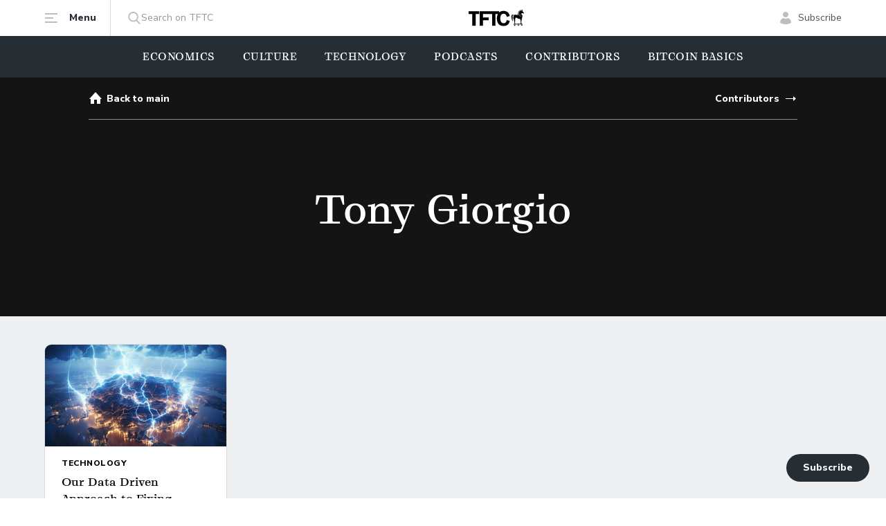

--- FILE ---
content_type: text/html; charset=utf-8
request_url: https://www.tftc.io/author/tony/
body_size: 8655
content:
<!DOCTYPE html>
<html lang="en">
<head>

        <meta charset="utf-8" />
    <meta http-equiv="X-UA-Compatible" content="IE=edge" />

    <title>Tony Giorgio - TFTC – Truth for the Commoner</title>

    <meta name="HandheldFriendly" content="True" />
    <meta name="viewport" content="width=device-width, initial-scale=1.0" />

    <link rel="shortcut icon" href="https://www.tftc.io/content/images/size/w256h256/2023/12/TFTC_02_Black-2--1-.png">

    <link rel="preconnect" href="https://fonts.googleapis.com">
    <link rel="preconnect" href="https://fonts.gstatic.com" crossorigin>
    <link href="https://fonts.googleapis.com/css2?family=Nunito+Sans:opsz,wght@6..12,400;6..12,800&display=swap" rel="stylesheet">

    <link rel="stylesheet" type="text/css" href="https://www.tftc.io/assets/built/main.min.css?v=1e640b571d" />
    <link rel="icon" href="https://www.tftc.io/content/images/size/w256h256/2023/12/TFTC_02_Black-2--1-.png" type="image/png">
    <link rel="canonical" href="https://www.tftc.io/author/tony/">
    <meta name="referrer" content="no-referrer-when-downgrade">
    
    <meta property="og:site_name" content="TFTC – Truth for the Commoner">
    <meta property="og:type" content="profile">
    <meta property="og:title" content="Tony Giorgio - TFTC – Truth for the Commoner">
    <meta property="og:description" content="Truth for the Commoner curates content that surfaces truth and provides actionable advice in a world filled with gaslighting and complaining.">
    <meta property="og:url" content="https://www.tftc.io/author/tony/">
    <meta name="twitter:card" content="summary">
    <meta name="twitter:title" content="Tony Giorgio - TFTC – Truth for the Commoner">
    <meta name="twitter:description" content="Truth for the Commoner curates content that surfaces truth and provides actionable advice in a world filled with gaslighting and complaining.">
    <meta name="twitter:url" content="https://www.tftc.io/author/tony/">
    <meta name="twitter:site" content="@tftc21">
    
    <script type="application/ld+json">
{
    "@context": "https://schema.org",
    "@type": "Person",
    "sameAs": [
        "https://www.mutinywallet.com/"
    ],
    "name": "Tony Giorgio",
    "url": "https://www.tftc.io/author/tony/",
    "mainEntityOfPage": "https://www.tftc.io/author/tony/"
}
    </script>

    <meta name="generator" content="Ghost 6.10">
    <link rel="alternate" type="application/rss+xml" title="TFTC – Truth for the Commoner" href="https://www.tftc.io/rss/">
    <script defer src="https://cdn.jsdelivr.net/ghost/portal@~2.56/umd/portal.min.js" data-i18n="true" data-ghost="https://www.tftc.io/" data-key="576a8aca2e141e0b5a6b90f53d" data-api="https://tftc.ghost.io/ghost/api/content/" data-locale="en" crossorigin="anonymous"></script><style id="gh-members-styles">.gh-post-upgrade-cta-content,
.gh-post-upgrade-cta {
    display: flex;
    flex-direction: column;
    align-items: center;
    font-family: -apple-system, BlinkMacSystemFont, 'Segoe UI', Roboto, Oxygen, Ubuntu, Cantarell, 'Open Sans', 'Helvetica Neue', sans-serif;
    text-align: center;
    width: 100%;
    color: #ffffff;
    font-size: 16px;
}

.gh-post-upgrade-cta-content {
    border-radius: 8px;
    padding: 40px 4vw;
}

.gh-post-upgrade-cta h2 {
    color: #ffffff;
    font-size: 28px;
    letter-spacing: -0.2px;
    margin: 0;
    padding: 0;
}

.gh-post-upgrade-cta p {
    margin: 20px 0 0;
    padding: 0;
}

.gh-post-upgrade-cta small {
    font-size: 16px;
    letter-spacing: -0.2px;
}

.gh-post-upgrade-cta a {
    color: #ffffff;
    cursor: pointer;
    font-weight: 500;
    box-shadow: none;
    text-decoration: underline;
}

.gh-post-upgrade-cta a:hover {
    color: #ffffff;
    opacity: 0.8;
    box-shadow: none;
    text-decoration: underline;
}

.gh-post-upgrade-cta a.gh-btn {
    display: block;
    background: #ffffff;
    text-decoration: none;
    margin: 28px 0 0;
    padding: 8px 18px;
    border-radius: 4px;
    font-size: 16px;
    font-weight: 600;
}

.gh-post-upgrade-cta a.gh-btn:hover {
    opacity: 0.92;
}</style><script async src="https://js.stripe.com/v3/"></script>
    <script defer src="https://cdn.jsdelivr.net/ghost/sodo-search@~1.8/umd/sodo-search.min.js" data-key="576a8aca2e141e0b5a6b90f53d" data-styles="https://cdn.jsdelivr.net/ghost/sodo-search@~1.8/umd/main.css" data-sodo-search="https://tftc.ghost.io/" data-locale="en" crossorigin="anonymous"></script>
    
    <link href="https://www.tftc.io/webmentions/receive/" rel="webmention">
    <script defer src="/public/cards.min.js?v=1e640b571d"></script>
    <link rel="stylesheet" type="text/css" href="/public/cards.min.css?v=1e640b571d">
    <script defer src="/public/comment-counts.min.js?v=1e640b571d" data-ghost-comments-counts-api="https://www.tftc.io/members/api/comments/counts/"></script>
    <script defer src="/public/member-attribution.min.js?v=1e640b571d"></script>
    <script defer src="/public/ghost-stats.min.js?v=1e640b571d" data-stringify-payload="false" data-datasource="analytics_events" data-storage="localStorage" data-host="https://www.tftc.io/.ghost/analytics/api/v1/page_hit"  tb_site_uuid="77f78434-a11f-4803-9c04-b15aaa2a8e69" tb_post_uuid="undefined" tb_post_type="null" tb_member_uuid="undefined" tb_member_status="undefined"></script><style>:root {--ghost-accent-color: #15171A;}</style>
    <!-- Meta Pixel Code -->
<script>
!function(f,b,e,v,n,t,s)
{if(f.fbq)return;n=f.fbq=function(){n.callMethod?
n.callMethod.apply(n,arguments):n.queue.push(arguments)};
if(!f._fbq)f._fbq=n;n.push=n;n.loaded=!0;n.version='2.0';
n.queue=[];t=b.createElement(e);t.async=!0;
t.src=v;s=b.getElementsByTagName(e)[0];
s.parentNode.insertBefore(t,s)}(window, document,'script',
'https://connect.facebook.net/en_US/fbevents.js');
fbq('init', '1783392615564447');
fbq('track', 'PageView');
</script>
<noscript><img height="1" width="1" style="display:none"
src="https://www.facebook.com/tr?id=1783392615564447&ev=PageView&noscript=1"
/></noscript>
<!-- End Meta Pixel Code -->

<!-- Google tag (gtag.js) -->
<script async src="https://www.googletagmanager.com/gtag/js?id=G-6J5TLSHV40"></script>
<script>
  window.dataLayer = window.dataLayer || [];
  function gtag(){dataLayer.push(arguments);}
  gtag('js', new Date());

  gtag('config', 'G-6J5TLSHV40');
</script>

<!-- Google Tag Manager -->
<script>(function(w,d,s,l,i){w[l]=w[l]||[];w[l].push({'gtm.start':
new Date().getTime(),event:'gtm.js'});var f=d.getElementsByTagName(s)[0],
j=d.createElement(s),dl=l!='dataLayer'?'&l='+l:'';j.async=true;j.src=
'https://www.googletagmanager.com/gtm.js?id='+i+dl;f.parentNode.insertBefore(j,f);
})(window,document,'script','dataLayer','GTM-T5BK9G2W');</script>
<!-- End Google Tag Manager -->

<!-- Twitter conversion tracking base code -->
<script>
!function(e,t,n,s,u,a){e.twq||(s=e.twq=function(){s.exe?s.exe.apply(s,arguments):s.queue.push(arguments);
},s.version='1.1',s.queue=[],u=t.createElement(n),u.async=!0,u.src='https://static.ads-twitter.com/uwt.js',
a=t.getElementsByTagName(n)[0],a.parentNode.insertBefore(u,a))}(window,document,'script');
twq('config','oobz0');
</script>
<!-- End Twitter conversion tracking base code -->


<!-- Author Extra BIO Info for Cards – including ones without extra info, so "wrong cards" don't show --> 
<script>
var authors = {
'peteronge': {
'youtube': 'https://www.youtube.com/@Profstonge'
},

'whitneywebb': {
},

'perubull': {
'youtube': 'https://www.youtube.com/@peruvian_bull'
},

'joshcenters': {
},

'willfoxley': {
},

'briancubellis': {
},

'macrojack': {
},

'parkerlewis': {
}
}
</script>

<script async src="https://securepubads.g.doubleclick.net/tag/js/gpt.js"></script>
<script>
window.googletag = window.googletag || {cmd: []};
googletag.cmd.push(function() {
    googletag.defineSlot('/23101159346/TFTC_300x600', [300, 600], 'div-gpt-ad-1712006218286-0').addService(googletag.pubads());
    googletag.pubads().enableSingleRequest();
    googletag.enableServices();
});
googletag.cmd.push(function() {
    googletag.defineSlot('/23101159346/TFTC_300x250', [300, 250], 'div-gpt-ad-1715103953381-0').addService(googletag.pubads());
    googletag.pubads().enableSingleRequest();
    googletag.enableServices();
});
</script>
<style>
  /*.google-ad-inline{
  }*/
</style>

    <link rel="preconnect" href="https://fonts.googleapis.com">
    <link rel="preconnect" href="https://fonts.gstatic.com" crossorigin>
    <link href="https://fonts.googleapis.com/css2?family=Inter:wght@400;700&display=swap" rel="stylesheet">

    <script>
        if (localStorage.theme === 'dark' || (!('theme' in localStorage) && window.matchMedia('(prefers-color-scheme: dark)').matches)) {
            document.documentElement.classList.add('dark')
        } else {
            document.documentElement.classList.remove('dark')
        }
    </script>

</head>
<body class="author-template author-tony font-1 flex flex-col min-h-screen pb-16 lg:pb-0">

    
    <header class="hash-hide-header sticky top-0 bg-white px-4 lg:px-10 duration-300">
    <div class="max-w-6xl mx-auto">
        <div class="flex items-center justify-between">
            <div class="flex items-center w-20 md:w-auto">
                <a href="#" class="trigger-menu flex items-center md:border-r border-gray-3 py-4 pr-5 text-sm font-extrabold text-gray-2">
                    <svg class="md:mr-4" width="20" height="20" viewBox="0 0 20 20" fill="none" xmlns="http://www.w3.org/2000/svg">
                        <path fill-rule="evenodd" clip-rule="evenodd" d="M19 17H1V15H19V17ZM13 11H1V9H13V11ZM1 5V3H19V5H1Z" fill="#BCBFC2"/>
                    </svg>
                    <span class="hidden md:inline">Menu</span>
                </a>
                <a href="#/search/" class="ml-6 text-sm text-gray-4 hidden md:flex gap-2.5 items-center">
                    <svg width="20" height="20" viewBox="0 0 20 20" fill="none" xmlns="http://www.w3.org/2000/svg">
                        <path fill-rule="evenodd" clip-rule="evenodd" d="M18.4352 17.3951L14.1459 12.9395C15.2487 11.6301 15.853 9.98262 15.853 8.26749C15.853 4.26026 12.5887 1 8.57641 1C4.56415 1 1.2998 4.26026 1.2998 8.26749C1.2998 12.2747 4.56415 15.535 8.57641 15.535C10.0827 15.535 11.518 15.0812 12.7453 14.2199L17.0672 18.7093C17.2479 18.8967 17.4909 19 17.7512 19C17.9977 19 18.2315 18.9062 18.409 18.7355C18.7861 18.3731 18.7981 17.7721 18.4352 17.3951ZM8.5764 2.89587C11.5421 2.89587 13.9548 5.30552 13.9548 8.26749C13.9548 11.2295 11.5421 13.6391 8.5764 13.6391C5.61072 13.6391 3.19805 11.2295 3.19805 8.26749C3.19805 5.30552 5.61072 2.89587 8.5764 2.89587Z" fill="#BCBFC2"/>
                    </svg>
                    Search on TFTC
                </a>
            </div>
            <a href="https://www.tftc.io" class="flex">
                <img src="https://www.tftc.io/assets/img/logo.svg?v=1e640b571d" class="w-20" alt="TFTC – Truth for the Commoner">
            </a>
            <div class="flex justify-end items-center w-20 md:w-auto">
                    <a href="#/portal/signup/" class="flex items-center text-sm text-gray-5">
                        <svg class="md:mr-2" width="20" height="20" viewBox="0 0 20 20" fill="none" xmlns="http://www.w3.org/2000/svg">
                            <path fill-rule="evenodd" clip-rule="evenodd" d="M18 16.6316C16.3675 18.2105 13.7008 19 10 19C6.29917 19 3.63251 18.2105 2 16.6316C2 13.3481 3.90591 10.9832 6.70588 10C7.60059 10.4169 8.59455 11 10 11C11.4054 11 12.3311 10.3926 13.2941 10C16.0575 10.9965 18 13.3748 18 16.6316ZM10 9C7.79086 9 6 7.20914 6 5C6 2.79086 7.79086 1 10 1C12.2091 1 14 2.79086 14 5C14 7.20914 12.2091 9 10 9Z" fill="#BCBFC2"/>
                        </svg>
                        <span class="hidden md:inline">Subscribe</span>
                    </a>
            </div>
        </div>
    </div>
</header>

<div class="hash-hide-header menu fixed top-0 left-0 w-full h-full z-40 md:z-30 duration-300 opacity-0 invisible pointer-events-none overflow-auto md:overflow-visible md:px-4 lg:px-10 bg-white md:bg-transparent">
    <div class="max-w-6xl mx-auto bg-white py-4 md:py-16 px-4 md:px-14 lg:px-28 relative md:rounded-lg z-10 md:mt-16 flex flex-col items-start md:items-center md:grid md:grid-cols-12 md:gap-8">
        <a href="#" class="close md:hidden">
            <svg width="24" height="24" viewBox="0 0 24 24" fill="none" xmlns="http://www.w3.org/2000/svg">
                <path d="M18 5.91003L6 18.09" stroke="black" stroke-width="2" stroke-linecap="round" stroke-linejoin="round"/>
                <path d="M6 5.91003L18 18.09" stroke="black" stroke-width="2" stroke-linecap="round" stroke-linejoin="round"/>
            </svg>
        </a>
        <a href="https://www.tftc.io" class="flex md:hidden my-6">
            <img src="https://www.tftc.io/assets/img/logo.svg?v=1e640b571d" alt="TFTC – Truth for the Commoner">
        </a>
        <div class="md:col-span-7 xl:col-span-8 flex flex-col justify-center w-full md:w-auto">
                <ul class="hash-hide-header grid grid-cols-1 md:grid-cols-2 gap-y-3 md:gap-y-8 md:gap-x-10">
            <li class="nav-economics"><a href="https://www.tftc.io/tag/economics/" class="font-2 block text-2xl font-medium text-gray-2 duration-300 hover:text-gray-1">Economics</a></li>
            <li class="nav-technology"><a href="https://www.tftc.io/tag/technology/" class="font-2 block text-2xl font-medium text-gray-2 duration-300 hover:text-gray-1">Technology</a></li>
            <li class="nav-culture"><a href="https://www.tftc.io/tag/culture/" class="font-2 block text-2xl font-medium text-gray-2 duration-300 hover:text-gray-1">Culture</a></li>
            <li class="nav-podcasts"><a href="https://www.tftc.io/tag/podcasts/" class="font-2 block text-2xl font-medium text-gray-2 duration-300 hover:text-gray-1">Podcasts</a></li>
            <li class="nav-contributors"><a href="https://www.tftc.io/contributors/" class="font-2 block text-2xl font-medium text-gray-2 duration-300 hover:text-gray-1">Contributors</a></li>
            <li class="nav-about-tftc"><a href="https://www.tftc.io/about-tftc/" class="font-2 block text-2xl font-medium text-gray-2 duration-300 hover:text-gray-1">About TFTC</a></li>
    </ul>

        </div>
        <div class="md:col-span-5 xl:col-span-4 md:pl-7 lg:pl-14 border-t md:border-t-0 md:border-l border-gray-3 flex items-start flex-col md:py-4 mt-6 md:mt-0 pt-6 w-full md:w-auto">
            <ul class="text-lg mb-6">
                <li><a href="/advertise-on-tftc/" class="block text-gray-5 mb-2 md:mb-4 duration-300 hover:text-gray-1">Place an Advertisment</a></li>
                <li><a href="/donate-to-tftc/" class="block text-gray-5 mb-2 md:mb-4 duration-300 hover:text-gray-1">Donate to TFTC</a></li>
                <li><a href="/contact-us/" class="block text-gray-5 duration-300 hover:text-gray-1">Contact Us</a></li>
            </ul>
            <ul class="inline-grid grid-cols-4 gap-4 mb-3 md:mb-0">
                <li>
                    <a href="https://twitter.com/TFTC21" target="_blank" rel="noopener noreferrer">
                        <img src="https://www.tftc.io/assets/img/x.png?v=1e640b571d" class="w-10 h-10">
                    </a>
                </li>
                <li>
                    <a href="https://youtube.com/@TFTC?feature=shared" target="_blank" rel="noopener noreferrer">
                        <img src="https://www.tftc.io/assets/img/yt-official.png?v=1e640b571d" class="w-10 h-10">
                    </a>
                </li>
                <li>
                    <a href="https://www.instagram.com/tftc.io/" target="_blank" rel="noopener noreferrer">
                        <img src="https://www.tftc.io/assets/img/instagram.png?v=1e640b571d" class="w-10 h-10">
                    </a>
                </li>
                <li>
                    <a href="https://mash.com" target="_blank" rel="noopener noreferrer">
                        <img src="https://www.tftc.io/assets/img/icon-4.png?v=1e640b571d" class="w-10 h-10">
                    </a>
                </li>
            </ul>
        </div>
        <svg class="left-3 bottom-full absolute" width="10" height="6" viewBox="0 0 10 6" fill="none" xmlns="http://www.w3.org/2000/svg">
            <path fill-rule="evenodd" clip-rule="evenodd" d="M10 6L0 6L5 0L10 6Z" fill="white"/>
        </svg>
    </div>
    <div class="backdrop absolute inset-0 bg-black bg-opacity-90 hidden md:block"></div>
</div>

<div class="hash-hide-header px-4 pb-4 md:hidden">
    <a href="#/search/" class="flex items-center justify-between px-4 py-2.5 border border-gray-3 text-gray-4 rounded">
        Search on TFTC
        <svg width="20" height="21" viewBox="0 0 20 21" fill="none" xmlns="http://www.w3.org/2000/svg">
            <path fill-rule="evenodd" clip-rule="evenodd" d="M18.4352 17.7351L14.1459 13.2795C15.2487 11.9701 15.853 10.3226 15.853 8.60749C15.853 4.60026 12.5887 1.34 8.57641 1.34C4.56415 1.34 1.2998 4.60026 1.2998 8.60749C1.2998 12.6147 4.56415 15.875 8.57641 15.875C10.0827 15.875 11.518 15.4212 12.7453 14.5599L17.0672 19.0493C17.2479 19.2367 17.4909 19.34 17.7512 19.34C17.9977 19.34 18.2315 19.2462 18.409 19.0755C18.7861 18.7131 18.7981 18.1121 18.4352 17.7351ZM8.5764 3.23586C11.5421 3.23586 13.9548 5.64551 13.9548 8.60749C13.9548 11.5695 11.5421 13.9791 8.5764 13.9791C5.61072 13.9791 3.19805 11.5695 3.19805 8.60749C3.19805 5.64551 5.61072 3.23586 8.5764 3.23586Z" fill="#BCBFC2"/>
        </svg>
    </a>
</div>

    <nav class="hash-hide-header main-menu bg-gray-2 px-4 lg:px-10 overflow-auto scrollbar-hidden whitespace-nowrap">
        <div class="max-w-6xl mx-auto w-full">
            <ul class="flex lg:items-center lg:justify-center space-x-6 lg:space-x-10 font-2 text-sm font-medium text-white uppercase tracking-1">
                    <li class="nav-economics">
                        <a href="https://www.tftc.io/tag/economics/" class="block py-5">Economics</a>
                    </li>
                    <li class="nav-culture">
                        <a href="https://www.tftc.io/tag/culture/" class="block py-5">Culture</a>
                    </li>
                    <li class="nav-technology">
                        <a href="https://www.tftc.io/tag/technology/" class="block py-5">Technology</a>
                    </li>
                    <li class="nav-podcasts">
                        <a href="https://www.tftc.io/tag/podcasts/" class="block py-5">Podcasts</a>
                    </li>
                    <li class="nav-contributors">
                        <a href="https://www.tftc.io/contributors/" class="block py-5">Contributors</a>
                    </li>
                    <li class="nav-bitcoin-basics">
                        <a href="https://www.tftc.io/tag/bitcoin-basics/" class="block py-5">Bitcoin Basics</a>
                    </li>
            </ul>
        </div>
    </nav>

    
    <div class="bg-cover bg-center text-white bg-gray-1 px-4 lg:px-10" style="">
        <div class="max-w-5xl mx-auto w-full">
            <div class="flex justify-between items-center lg:border-b border-white border-opacity-50">
                <a href="https://www.tftc.io" class="flex items-center mr-1.5 text-sm font-extrabold leading-5 py-5">
                    <svg class="mr-1.5" width="20" height="20" viewBox="0 0 20 20" fill="none" xmlns="http://www.w3.org/2000/svg">
                        <path class="fill-current" fill-rule="evenodd" clip-rule="evenodd" d="M3 18H8V12H12V18H17V11H19L10 1L1 11H3V18Z" fill="white"/>
                    </svg>
                    <span class="translate-y-px hidden lg:block">Back to main</span>
                </a>
                <a href="/contributors/" class="flex items-center text-sm font-extrabold leading-5 py-5">
                    <span class="translate-y-px hidden lg:block">Contributors</span>
                    <svg class="ml-1.5" width="20" height="20" viewBox="0 0 20 20" fill="none" xmlns="http://www.w3.org/2000/svg">
                        <path class="fill-current" fill-rule="evenodd" clip-rule="evenodd" d="M3 10V11H14V14L18 10.5L14 7V10H3Z" fill="white"/>
                    </svg>
                </a>
            </div>
            <div class="text-center pb-10 lg:py-24 max-w-4xl mx-auto w-full">
                <h1 class="font-2 text-2xl lg:text-2 lg:leading-tight mb-2 lg:mb-6">Tony Giorgio</h1>
                <p class="text-sm lg:text-lg lg:leading-7"></p>
            </div>
        </div>
    </div>

<div class="bg-gray-6 pt-4 pb-6 lg:py-10 px-4 lg:px-10">
    <div class="max-w-6xl mx-auto w-full">
        <div class="grid grid-cols-1 sm:grid-cols-12 gap-4 xl:gap-8">
                <article class="sm:col-span-6 lg:col-span-3 flex flex-col border border-gray-3 rounded-1 overflow-hidden bg-white post tag-technology tag-lightning tag-payments featured relative group ">
            <img src="/content/images/2023/10/martybent_lightning_spreading_across_the_earth_in_the_style_of__9a6bc458-2048-4608-b076-f74e913f01a0.png" data-src="/content/images/size/w262h147/2023/10/martybent_lightning_spreading_across_the_earth_in_the_style_of__9a6bc458-2048-4608-b076-f74e913f01a0.png" alt="Our Data Driven Approach to Fixing Payment Reliability" class=" lazy object-cover w-full">
    <div class="px-6 pt-4 pb-6 flex flex-col flex-1">
                <a href="/tag/technology/" class="mb-2 text-xs font-extrabold uppercase tracking-1 block" style="color: ">Technology</a>
        <h3><a href="/our-data-driven-approach-to-fixing-payment-reliability/" class="text-base mb-1.5 block font-2">Our Data Driven Approach to Fixing Payment Reliability</a></h3>
            <p class="text-sm text-gray-5 mb-5">After a few months of testing, we&#39;ve improved reliability +600% and can now hit most of our probing targets with 1,000,000 sats 95% of the time. Find out more about how we solved this problem on Lightning.</p>
            <div class="meta mt-auto flex items-center space-x-2 text-gray-4 text-xs">
                <div class="flex items-center">
                    by Tony Giorgio
                </div>
            </div>
    </div>
    <a href="/our-data-driven-approach-to-fixing-payment-reliability/" class="absolute top-0 left-0 w-full h-full z-30"></a>
</article>        </div>
    </div>
</div>

<div class="bg-gray-2 py-10 px-4 lg:px-10 overflow-hidden">
    <div class="max-w-6xl mx-auto w-full">
        <div class="swiper-container swiper-stats !overflow-visible">
            <div class="swiper-wrapper lg:grid lg:grid-cols-4 lg:gap-x-8">
                <div class="swiper-slide bg-orange-3 rounded-md p-5 relative flex flex-col text-white !h-auto max-w-full">
                    <h4 class="font-2 text-lg font-medium tracking-1 uppercase mb-12">Current <br>Price</h4>
                    <div class="current-price flex items-center text-2xl xl:text-3xl font-extrabold mt-auto"></div>
                </div>
                <div class="swiper-slide bg-red-1 rounded-md p-5 relative flex flex-col text-white !h-auto max-w-full">
                    <h4 class="font-2 text-lg font-medium tracking-1 uppercase mb-12">Current Block Height</h4>
                    <div class="current-block-height flex items-center text-2xl xl:text-3xl font-extrabold mt-auto"></div>
                </div>
                <div class="swiper-slide bg-blue-1 rounded-md p-5 relative flex flex-col text-white !h-auto max-w-full">
                    <h4 class="font-2 text-lg font-medium tracking-1 uppercase mb-12">Current Mempool Size</h4>
                    <div class="current-mempool-size flex items-center text-2xl xl:text-3xl font-extrabold mt-auto"></div>
                </div>
                <div class="swiper-slide border border-gray-2 bg-white text-gray-2 rounded-md p-5 relative flex flex-col !h-auto max-w-full">
                    <h4 class="font-2 text-lg font-medium tracking-1 uppercase mb-12">Current Difficulty</h4>
                    <div class="current-difficulty flex items-center text-2xl xl:text-3xl font-extrabold mt-auto"></div>
                </div>
            </div>
        </div>
    </div>
</div>
<div class="bg-gray-6 py-6 lg:py-10 px-4 lg:px-10 hidden">
    <div class="max-w-6xl mx-auto">
        <div class="grid grid-cols-1 lg:grid-cols-12 gap-6 lg:gap-8">
            <div class="lg:col-span-9">
                <div class="loop grid grid-cols-1 sm:grid-cols-2 lg:grid-cols-1 gap-4 lg:gap-0 lg:px-6 lg:rounded-xl lg:bg-white">
                </div>
                <div class="flex justify-center mt-6 lg:mt-10">
                    <a href="#" class="load-more btn" data-total="1" data-posts_per_page="14" data-last='You have reached the end of the list'>Load more</a>
                </div>
            </div>
            <div class="lg:col-span-3">
                <div class="bg-white rounded-xl sticky top-20">
    <div class="flex items-center justify-between border-b border-gray-3 py-3 px-4">
        <div class="flex flex-col">
            <div class="font-2 text-sm font-medium text-gray-2 tracking-1 uppercase">Latest News</div>
            <div class="text-xs text-gray-4 block">via nobsbitcoin.com</div>
        </div>
        <img src="https://www.tftc.io/assets/img/signal-network.svg?v=1e640b571d" alt="">
    </div>
    <div class="feed flex flex-col px-4"></div>   
    <div class="border-t border-blue-2">
        <a href="https://www.nobsbitcoin.com/" target="_blank" class="text-sm font-extrabold text-gray-2 text-center block py-3">Read more</a>
    </div>
</div>            </div>
        </div>
    </div>
</div>

    <footer class="hash-hide-header px-4 lg:px-10">
    <div class="max-w-6xl mx-auto">
        <div class="border-b border-gray-3 py-6 md:py-8 flex flex-col md:flex-row md:items-center items-start">
            <a href="https://www.tftc.io">
                <img src="https://www.tftc.io/assets/img/logo.svg?v=1e640b571d" alt="TFTC – Truth for the Commoner" width="74">
            </a>
            <ul class="text-sm font-bold flex flex-col space-y-4 md:space-y-0 md:flex-row md:space-x-4 lg:space-x-9 md:ml-10 lg:ml-24 mr-auto mt-6 md:mt-0">
                <li>
                    <a href="/about-tftc/" class="text-gray-4 duration-300 hover:text-gray-1">
                        About TFTC
                    </a>
                </li>
                <li>
                    <a href="/tag/healthcare/" class="text-gray-4 duration-300 hover:text-gray-1">
                        Healthcare
                    </a>
                </li>
                <li>
                    <a href="/advertise-on-tftc/" class="text-gray-4 duration-300 hover:text-gray-1">
                        Advertise
                    </a>
                </li>
                <li>
                    <a href="/donate-to-tftc/" class="text-gray-4 duration-300 hover:text-gray-1">
                        Donate
                    </a>
                </li>
                <li>
                    <a href="/contact-us/" class="text-gray-4 duration-300 hover:text-gray-1">
                        Contact Us
                    </a>
                </li>
            </ul>
            <ul class="grid grid-cols-4 gap-4 mt-4 md:mt-0">
                <li>
                    <a href="https://twitter.com/TFTC21" target="_blank" rel="noopener noreferrer" class="text-gray-4 duration-300 hover:text-gray-1">
                        <svg width="40" height="40" viewBox="0 0 40 40" fill="none" xmlns="http://www.w3.org/2000/svg">
                            <path class="stroke-current opacity-50" d="M39.5 20C39.5 30.7696 30.7696 39.5 20 39.5C9.23045 39.5 0.5 30.7696 0.5 20C0.5 9.23045 9.23045 0.5 20 0.5C30.7696 0.5 39.5 9.23045 39.5 20Z" stroke="#D9DADB"/>
                            <path class="fill-current" d="M12.0439 13L18.9935 22.3765L12 30H13.574L19.6967 23.3255L24.6438 30H30L22.6594 20.0961L29.1689 13H27.5949L21.9561 19.1471L17.4001 13H12.0439Z" fill="#BCBFC2"/>
                        </svg>
                    </a>
                </li>
                <li>
                    <a href="https://www.instagram.com/tftc.io/" target="_blank" rel="noopener noreferrer" class="text-gray-4 duration-300 hover:text-gray-1">
                        <svg width="40" height="40" viewBox="0 0 40 40" fill="none" xmlns="http://www.w3.org/2000/svg">
                            <path class="stroke-current opacity-50" d="M39.5 20C39.5 30.7696 30.7696 39.5 20 39.5C9.23045 39.5 0.5 30.7696 0.5 20C0.5 9.23045 9.23045 0.5 20 0.5C30.7696 0.5 39.5 9.23045 39.5 20Z" stroke="#D9DADB"/>
                            <path class="fill-current" fill-rule="evenodd" clip-rule="evenodd" d="M20 11.5C22.3085 11.5 22.5979 11.5098 23.5045 11.5512C24.4093 11.5924 25.0272 11.7361 25.5678 11.9463C26.1268 12.1634 26.6008 12.4541 27.0734 12.9266C27.5459 13.3992 27.8366 13.8732 28.0538 14.4322C28.2639 14.9728 28.4076 15.5907 28.4488 16.4955C28.4902 17.4021 28.5 17.6915 28.5 20C28.5 22.3085 28.4902 22.5979 28.4488 23.5045C28.4076 24.4093 28.2639 25.0272 28.0538 25.5678C27.8366 26.1268 27.5459 26.6008 27.0734 27.0734C26.6008 27.5459 26.1268 27.8366 25.5678 28.0538C25.0272 28.2639 24.4093 28.4076 23.5045 28.4488C22.5979 28.4902 22.3085 28.5 20 28.5C17.6915 28.5 17.4021 28.4902 16.4955 28.4488C15.5907 28.4076 14.9728 28.2639 14.4322 28.0538C13.8732 27.8366 13.3992 27.5459 12.9266 27.0734C12.4541 26.6008 12.1634 26.1268 11.9463 25.5678C11.7361 25.0272 11.5924 24.4093 11.5512 23.5045C11.5098 22.5979 11.5 22.3085 11.5 20C11.5 17.6915 11.5098 17.4021 11.5512 16.4955C11.5924 15.5907 11.7361 14.9728 11.9463 14.4322C12.1634 13.8732 12.4541 13.3992 12.9266 12.9266C13.3992 12.4541 13.8732 12.1634 14.4322 11.9463C14.9728 11.7361 15.5907 11.5924 16.4955 11.5512C17.4021 11.5098 17.6915 11.5 20 11.5ZM19.9973 22.8298C21.5616 22.8298 22.8298 21.5616 22.8298 19.9973C22.8298 18.433 21.5616 17.1649 19.9973 17.1649C18.433 17.1649 17.1649 18.433 17.1649 19.9973C17.1649 21.5616 18.433 22.8298 19.9973 22.8298ZM19.9973 15.6338C22.4072 15.6338 24.3608 17.5874 24.3608 19.9973C24.3608 22.4072 22.4072 24.3608 19.9973 24.3608C17.5874 24.3608 15.6338 22.4072 15.6338 19.9973C15.6338 17.5874 17.5874 15.6338 19.9973 15.6338ZM25.8556 15.3722C25.8556 15.946 25.3904 16.4111 24.8166 16.4111C24.2429 16.4111 23.7778 15.946 23.7778 15.3722C23.7778 14.7985 24.2429 14.3333 24.8166 14.3333C25.3904 14.3333 25.8556 14.7985 25.8556 15.3722Z" fill="#BCBFC2"/>
                        </svg>
                    </a>
                </li>
                <li>
                    <a href="https://mash.com" target="_blank" rel="noopener noreferrer" class="text-gray-4 duration-300 hover:text-gray-1">
                        <svg width="40" height="40" viewBox="0 0 40 40" fill="none" xmlns="http://www.w3.org/2000/svg">
                            <path class="stroke-current opacity-50" d="M39.5 20C39.5 30.7696 30.7696 39.5 20 39.5C9.23045 39.5 0.5 30.7696 0.5 20C0.5 9.23045 9.23045 0.5 20 0.5C30.7696 0.5 39.5 9.23045 39.5 20Z" stroke="#D9DADB"/>
                            <path class="fill-current" fill-rule="evenodd" clip-rule="evenodd" d="M16.2174 23.751H10V18.9141C10 13.999 13.9764 10 18.8642 10H23.7835V16.249H30.0005V21.0859C30.0005 26.0014 26.0241 30 21.1363 30H16.2174V23.751ZM23.7604 16.2757H18.8642C17.4176 16.2757 16.2406 17.4592 16.2406 18.9141V23.7243H21.1367C22.5834 23.7243 23.7604 22.5408 23.7604 21.0859V16.2757Z" fill="#BCBFC2"/>
                        </svg>
                    </a>
                </li>
                <li>
                    <a href="https://youtube.com/@TFTC?feature=shared" target="_blank" rel="noopener noreferrer" class="text-gray-4 duration-300 hover:text-gray-1">
                        <img src="https://www.tftc.io/assets/img/yt-official.png?v=1e640b571d" alt="YouTube" width="40" height="40" style="border-radius: 50%;">
                    </a>
                </li>
            </ul>
        </div>
        <div class="grid grid-cols-1 md:grid-cols-12 gap-4 md:gap-x-6 py-6 md:py-8 items-center">
            <div class="md:col-span-8 text-sm text-gray-4 flex space-x-4">
                <div>A media company focused on bringing Truth to the Commoner. TFTC &copy; 2025</div>
            </div>
            <div class="md:col-span-4 flex md:items-end md:justify-end">
                <ul class="flex space-x-2 text-sm text-gray-4">
                    <li><a href="/your-ad-choice/">Your Ad Choice</a></li>
                    <li>|</li>
                    <li><a href="/terms-of-service/">Terms of Service</a></li>
                    <li>|</li>
                    <li><a href="/privacy/">Privacy</a></li>
                </ul>
            </div>
        </div>
    </div>
</footer>

    <a href="#/portal/signup/" class="hash-hide-header btn fixed bottom-6 right-6 z-30 !hidden lg:!flex">Subscribe</a>

    <script defer type="text/javascript" src="https://www.tftc.io/assets/built/main.min.js?v=1e640b571d"></script>

    
<script>
!function(w,d,id,ns,s){var c=w[ns]=w[ns]||{};if(c.ready||(c.q=[],c.ready=function(){c.q.push(arguments)}),!d.getElementById(id)){var e=d.createElement(s);e.id=id,e.defer=true,e.src="https://assets.context.ly/kit/6.latest/loader.js";var h=d.getElementsByTagName(s)[0];h.parentNode.insertBefore(e,h)}}(window,document,"ctx-loader","Contextly","script");
</script>
<script>
Contextly.ready('widgets');
</script>
<script>
  const OutpostPub = {
    apiDomain: "https://tftcio.outpost.pub",
    apiKey: "e2fb03e1-fe27-4f2f-b7d3-8f8d78648dbc",
    siteName: "TFTC – Truth for the Commoner",
    memberId: "",
    memberEmail: "",
  }
</script>
<script defer src="https://assets.outpostpublishingcoop.com/assets/v2/js/outpost-pub.js"></script>
</body>
</html>

--- FILE ---
content_type: text/css; charset=UTF-8
request_url: https://www.tftc.io/assets/built/main.min.css?v=1e640b571d
body_size: 12463
content:
/*! tailwindcss v2.2.19 | MIT License | https://tailwindcss.com *//*! modern-normalize v1.1.0 | MIT License | https://github.com/sindresorhus/modern-normalize */*,::after,::before{box-sizing:border-box}html{-moz-tab-size:4;tab-size:4}html{line-height:1.15;-webkit-text-size-adjust:100%}body{margin:0}body{font-family:system-ui,-apple-system,'Segoe UI',Roboto,Helvetica,Arial,sans-serif,'Apple Color Emoji','Segoe UI Emoji'}hr{height:0;color:inherit}abbr[title]{-webkit-text-decoration:underline dotted;text-decoration:underline dotted}b,strong{font-weight:bolder}code,kbd,pre,samp{font-family:ui-monospace,SFMono-Regular,Consolas,'Liberation Mono',Menlo,monospace;font-size:1em}small{font-size:80%}sub,sup{font-size:75%;line-height:0;position:relative;vertical-align:baseline}sub{bottom:-.25em}sup{top:-.5em}table{text-indent:0;border-color:inherit}button,input,optgroup,select,textarea{font-family:inherit;font-size:100%;line-height:1.15;margin:0}button,select{text-transform:none}[type=button],[type=reset],[type=submit],button{-webkit-appearance:button}::-moz-focus-inner{border-style:none;padding:0}:-moz-focusring{outline:1px dotted ButtonText}:-moz-ui-invalid{box-shadow:none}legend{padding:0}progress{vertical-align:baseline}::-webkit-inner-spin-button,::-webkit-outer-spin-button{height:auto}[type=search]{-webkit-appearance:textfield;outline-offset:-2px}::-webkit-search-decoration{-webkit-appearance:none}::-webkit-file-upload-button{-webkit-appearance:button;font:inherit}summary{display:list-item}blockquote,dd,dl,figure,h1,h2,h3,h4,h5,h6,hr,p,pre{margin:0}button{background-color:transparent;background-image:none}fieldset{margin:0;padding:0}ol,ul{list-style:none;margin:0;padding:0}html{font-family:ui-sans-serif,system-ui,-apple-system,BlinkMacSystemFont,"Segoe UI",Roboto,"Helvetica Neue",Arial,"Noto Sans",sans-serif,"Apple Color Emoji","Segoe UI Emoji","Segoe UI Symbol","Noto Color Emoji";line-height:1.5}body{font-family:inherit;line-height:inherit}*,::after,::before{box-sizing:border-box;border-width:0;border-style:solid;border-color:currentColor}hr{border-top-width:1px}img{border-style:solid}textarea{resize:vertical}input::-webkit-input-placeholder,textarea::-webkit-input-placeholder{opacity:1;color:#9ca3af}input::-moz-placeholder,textarea::-moz-placeholder{opacity:1;color:#9ca3af}input:-ms-input-placeholder,textarea:-ms-input-placeholder{opacity:1;color:#9ca3af}input::-ms-input-placeholder,textarea::-ms-input-placeholder{opacity:1;color:#9ca3af}input::placeholder,textarea::placeholder{opacity:1;color:#9ca3af}[role=button],button{cursor:pointer}:-moz-focusring{outline:auto}table{border-collapse:collapse}h1,h2,h3,h4,h5,h6{font-size:inherit;font-weight:inherit}a{color:inherit;text-decoration:inherit}button,input,optgroup,select,textarea{padding:0;line-height:inherit;color:inherit}code,kbd,pre,samp{font-family:ui-monospace,SFMono-Regular,Menlo,Monaco,Consolas,"Liberation Mono","Courier New",monospace}audio,canvas,embed,iframe,img,object,svg,video{display:block;vertical-align:middle}img,video{max-width:100%;height:auto}[hidden]{display:none}*,::after,::before{--tw-translate-x:0;--tw-translate-y:0;--tw-rotate:0;--tw-skew-x:0;--tw-skew-y:0;--tw-scale-x:1;--tw-scale-y:1;--tw-transform:translateX(var(--tw-translate-x)) translateY(var(--tw-translate-y)) rotate(var(--tw-rotate)) skewX(var(--tw-skew-x)) skewY(var(--tw-skew-y)) scaleX(var(--tw-scale-x)) scaleY(var(--tw-scale-y));--tw-border-opacity:1;border-color:rgba(229,231,235,var(--tw-border-opacity));--tw-ring-offset-shadow:0 0 #0000;--tw-ring-shadow:0 0 #0000;--tw-shadow:0 0 #0000;--tw-blur:var(--tw-empty, );/*!*//*!*/--tw-brightness:var(--tw-empty, );/*!*//*!*/--tw-contrast:var(--tw-empty, );/*!*//*!*/--tw-grayscale:var(--tw-empty, );/*!*//*!*/--tw-hue-rotate:var(--tw-empty, );/*!*//*!*/--tw-invert:var(--tw-empty, );/*!*//*!*/--tw-saturate:var(--tw-empty, );/*!*//*!*/--tw-sepia:var(--tw-empty, );/*!*//*!*/--tw-drop-shadow:var(--tw-empty, );/*!*//*!*/--tw-filter:var(--tw-blur) var(--tw-brightness) var(--tw-contrast) var(--tw-grayscale) var(--tw-hue-rotate) var(--tw-invert) var(--tw-saturate) var(--tw-sepia) var(--tw-drop-shadow)}.container{width:100%}@media (min-width:640px){.container{max-width:640px}}@media (min-width:768px){.container{max-width:768px}}@media (min-width:1024px){.container{max-width:1024px}}@media (min-width:1280px){.container{max-width:1280px}}@media (min-width:1536px){.container{max-width:1536px}}.prose{color:#374151;max-width:65ch}.prose [class~=lead]{color:#4b5563;font-size:1.25em;line-height:1.6;margin-top:1.2em;margin-bottom:1.2em}.prose a{color:#111827;text-decoration:underline;font-weight:500}.prose strong{color:#111827;font-weight:600}.prose ol[type="A"]{--list-counter-style:upper-alpha}.prose ol[type="a"]{--list-counter-style:lower-alpha}.prose ol[type="A"s]{--list-counter-style:upper-alpha}.prose ol[type="a"s]{--list-counter-style:lower-alpha}.prose ol[type="I"]{--list-counter-style:upper-roman}.prose ol[type="i"]{--list-counter-style:lower-roman}.prose ol[type="I"s]{--list-counter-style:upper-roman}.prose ol[type="i"s]{--list-counter-style:lower-roman}.prose ol[type="1"]{--list-counter-style:decimal}.prose ol>li{position:relative;padding-left:1.75em}.prose ol>li::before{content:counter(list-item,var(--list-counter-style,decimal)) ".";position:absolute;font-weight:400;color:#6b7280;left:0}.prose ul>li{position:relative;padding-left:1.75em}.prose ul>li::before{content:"";position:absolute;background-color:#d1d5db;border-radius:50%;width:.375em;height:.375em;top:calc(.875em - .1875em);left:.25em}.prose hr{border-color:#e5e7eb;border-top-width:1px;margin-top:3em;margin-bottom:3em}.prose blockquote{font-weight:500;font-style:italic;color:#111827;border-left-width:.25rem;border-left-color:#e5e7eb;quotes:"\201C""\201D""\2018""\2019";margin-top:1.6em;margin-bottom:1.6em;padding-left:1em}.prose blockquote p:first-of-type::before{content:open-quote}.prose blockquote p:last-of-type::after{content:close-quote}.prose h1{color:#111827;font-weight:800;font-size:2.25em;margin-top:0;margin-bottom:.8888889em;line-height:1.1111111}.prose h2{color:#111827;font-weight:700;font-size:1.5em;margin-top:2em;margin-bottom:1em;line-height:1.3333333}.prose h3{color:#111827;font-weight:600;font-size:1.25em;margin-top:1.6em;margin-bottom:.6em;line-height:1.6}.prose h4{color:#111827;font-weight:600;margin-top:1.5em;margin-bottom:.5em;line-height:1.5}.prose figure figcaption{color:#6b7280;font-size:.875em;line-height:1.4285714;margin-top:.8571429em}.prose code{color:#111827;font-weight:600;font-size:.875em}.prose code::before{content:"`"}.prose code::after{content:"`"}.prose a code{color:#111827}.prose pre{color:#e5e7eb;background-color:#1f2937;overflow-x:auto;font-size:.875em;line-height:1.7142857;margin-top:1.7142857em;margin-bottom:1.7142857em;border-radius:.375rem;padding-top:.8571429em;padding-right:1.1428571em;padding-bottom:.8571429em;padding-left:1.1428571em}.prose pre code{background-color:transparent;border-width:0;border-radius:0;padding:0;font-weight:400;color:inherit;font-size:inherit;font-family:inherit;line-height:inherit}.prose pre code::before{content:none}.prose pre code::after{content:none}.prose table{width:100%;table-layout:auto;text-align:left;margin-top:2em;margin-bottom:2em;font-size:.875em;line-height:1.7142857}.prose thead{color:#111827;font-weight:600;border-bottom-width:1px;border-bottom-color:#d1d5db}.prose thead th{vertical-align:bottom;padding-right:.5714286em;padding-bottom:.5714286em;padding-left:.5714286em}.prose tbody tr{border-bottom-width:1px;border-bottom-color:#e5e7eb}.prose tbody tr:last-child{border-bottom-width:0}.prose tbody td{vertical-align:top;padding-top:.5714286em;padding-right:.5714286em;padding-bottom:.5714286em;padding-left:.5714286em}.prose{font-size:1rem;line-height:1.75}.prose p{margin-top:1.25em;margin-bottom:1.25em}.prose img{margin-top:2em;margin-bottom:2em}.prose video{margin-top:2em;margin-bottom:2em}.prose figure{margin-top:2em;margin-bottom:2em}.prose figure>*{margin-top:0;margin-bottom:0}.prose h2 code{font-size:.875em}.prose h3 code{font-size:.9em}.prose ol{margin-top:1.25em;margin-bottom:1.25em}.prose ul{margin-top:1.25em;margin-bottom:1.25em}.prose li{margin-top:.5em;margin-bottom:.5em}.prose>ul>li p{margin-top:.75em;margin-bottom:.75em}.prose>ul>li>:first-child{margin-top:1.25em}.prose>ul>li>:last-child{margin-bottom:1.25em}.prose>ol>li>:first-child{margin-top:1.25em}.prose>ol>li>:last-child{margin-bottom:1.25em}.prose ol ol,.prose ol ul,.prose ul ol,.prose ul ul{margin-top:.75em;margin-bottom:.75em}.prose hr+*{margin-top:0}.prose h2+*{margin-top:0}.prose h3+*{margin-top:0}.prose h4+*{margin-top:0}.prose thead th:first-child{padding-left:0}.prose thead th:last-child{padding-right:0}.prose tbody td:first-child{padding-left:0}.prose tbody td:last-child{padding-right:0}.prose>:first-child{margin-top:0}.prose>:last-child{margin-bottom:0}.pointer-events-none{pointer-events:none}.visible{visibility:visible}.invisible{visibility:hidden}.fixed{position:fixed}.absolute{position:absolute}.relative{position:relative}.sticky{position:-webkit-sticky;position:sticky}.inset-0{top:0;right:0;bottom:0;left:0}.top-0{top:0}.left-0{left:0}.top-1\/2{top:50%}.-left-3{left:-.75rem}.top-20{top:5rem}.bottom-6{bottom:1.5rem}.right-6{right:1.5rem}.left-3{left:.75rem}.bottom-full{bottom:100%}.z-10{z-index:10}.z-0{z-index:0}.z-20{z-index:20}.z-30{z-index:30}.z-40{z-index:40}.order-first{-webkit-box-ordinal-group:-9998;-webkit-order:-9999;-ms-flex-order:-9999;order:-9999}.order-2{-webkit-box-ordinal-group:3;-webkit-order:2;-ms-flex-order:2;order:2}.order-1{-webkit-box-ordinal-group:2;-webkit-order:1;-ms-flex-order:1;order:1}.col-span-3{grid-column:span 3/span 3}.col-span-1{grid-column:span 1/span 1}.mx-auto{margin-left:auto;margin-right:auto}.my-3{margin-top:.75rem;margin-bottom:.75rem}.my-6{margin-top:1.5rem;margin-bottom:1.5rem}.mb-1{margin-bottom:.25rem}.mr-1\.5{margin-right:.375rem}.mr-1{margin-right:.25rem}.ml-1\.5{margin-left:.375rem}.ml-1{margin-left:.25rem}.mb-2{margin-bottom:.5rem}.mb-1\.5{margin-bottom:.375rem}.mb-5{margin-bottom:1.25rem}.mb-4{margin-bottom:1rem}.mt-6{margin-top:1.5rem}.mb-10{margin-bottom:2.5rem}.mt-auto{margin-top:auto}.mb-2\.5{margin-bottom:.625rem}.mt-5{margin-top:1.25rem}.ml-4{margin-left:1rem}.mb-12{margin-bottom:3rem}.mb-6{margin-bottom:1.5rem}.mb-24{margin-bottom:6rem}.-mb-5{margin-bottom:-1.25rem}.mt-4{margin-top:1rem}.ml-auto{margin-left:auto}.mr-2{margin-right:.5rem}.mb-8{margin-bottom:2rem}.mb-16{margin-bottom:4rem}.-mt-40{margin-top:-10rem}.mr-auto{margin-right:auto}.ml-6{margin-left:1.5rem}.mb-3{margin-bottom:.75rem}.mr-2\.5{margin-right:.625rem}.mt-2{margin-top:.5rem}.block{display:block}.\!block{display:block!important}.inline{display:inline}.flex{display:-webkit-box;display:-webkit-flex;display:-ms-flexbox;display:flex}.grid{display:grid}.inline-grid{display:inline-grid}.hidden{display:none}.\!hidden{display:none!important}.h-16{height:4rem}.h-auto{height:auto}.h-20{height:5rem}.h-full{height:100%}.h-1\/2{height:50%}.h-7{height:1.75rem}.\!h-auto{height:auto!important}.h-8{height:2rem}.h-10{height:2.5rem}.h-11{height:2.75rem}.min-h-screen{min-height:100vh}.w-16{width:4rem}.w-full{width:100%}.w-48{width:12rem}.w-\[288px\]{width:288px}.w-20{width:5rem}.w-7{width:1.75rem}.w-8{width:2rem}.w-10{width:2.5rem}.w-11{width:2.75rem}.max-w-5xl{max-width:64rem}.max-w-4xl{max-width:56rem}.max-w-6xl{max-width:72rem}.max-w-md{max-width:28rem}.max-w-none{max-width:none}.max-w-2xl{max-width:42rem}.max-w-full{max-width:100%}.flex-1{-webkit-box-flex:1;-webkit-flex:1 1 0%;-ms-flex:1 1 0%;flex:1 1 0%}.flex-shrink{-webkit-flex-shrink:1;-ms-flex-negative:1;flex-shrink:1}.translate-y-px{--tw-translate-y:1px;-webkit-transform:var(--tw-transform);-ms-transform:var(--tw-transform);transform:var(--tw-transform)}.-translate-y-0\.5{--tw-translate-y:-0.125rem;-webkit-transform:var(--tw-transform);-ms-transform:var(--tw-transform);transform:var(--tw-transform)}.-translate-y-0{--tw-translate-y:0px;-webkit-transform:var(--tw-transform);-ms-transform:var(--tw-transform);transform:var(--tw-transform)}.-translate-y-1\/2{--tw-translate-y:-50%;-webkit-transform:var(--tw-transform);-ms-transform:var(--tw-transform);transform:var(--tw-transform)}.transform{-webkit-transform:var(--tw-transform);-ms-transform:var(--tw-transform);transform:var(--tw-transform)}.grid-cols-1{grid-template-columns:repeat(1,minmax(0,1fr))}.grid-cols-4{grid-template-columns:repeat(4,minmax(0,1fr))}.flex-row{-webkit-box-orient:horizontal;-webkit-box-direction:normal;-webkit-flex-direction:row;-ms-flex-direction:row;flex-direction:row}.flex-col{-webkit-box-orient:vertical;-webkit-box-direction:normal;-webkit-flex-direction:column;-ms-flex-direction:column;flex-direction:column}.flex-wrap{-webkit-flex-wrap:wrap;-ms-flex-wrap:wrap;flex-wrap:wrap}.items-start{-webkit-box-align:start;-webkit-align-items:flex-start;-ms-flex-align:start;align-items:flex-start}.items-center{-webkit-box-align:center;-webkit-align-items:center;-ms-flex-align:center;align-items:center}.justify-start{-webkit-box-pack:start;-webkit-justify-content:flex-start;-ms-flex-pack:start;justify-content:flex-start}.justify-end{-webkit-box-pack:end;-webkit-justify-content:flex-end;-ms-flex-pack:end;justify-content:flex-end}.justify-center{-webkit-box-pack:center;-webkit-justify-content:center;-ms-flex-pack:center;justify-content:center}.justify-between{-webkit-box-pack:justify;-webkit-justify-content:space-between;-ms-flex-pack:justify;justify-content:space-between}.gap-4{gap:1rem}.gap-6{gap:1.5rem}.gap-10{gap:2.5rem}.gap-1{gap:.25rem}.gap-8{gap:2rem}.gap-2\.5{gap:.625rem}.gap-2{gap:.5rem}.gap-x-6{-webkit-column-gap:1.5rem;-moz-column-gap:1.5rem;column-gap:1.5rem}.gap-y-6{row-gap:1.5rem}.gap-x-8{-webkit-column-gap:2rem;-moz-column-gap:2rem;column-gap:2rem}.gap-y-3{row-gap:.75rem}.space-x-2\.5>:not([hidden])~:not([hidden]){--tw-space-x-reverse:0;margin-right:calc(.625rem * var(--tw-space-x-reverse));margin-left:calc(.625rem * calc(1 - var(--tw-space-x-reverse)))}.space-x-2>:not([hidden])~:not([hidden]){--tw-space-x-reverse:0;margin-right:calc(.5rem * var(--tw-space-x-reverse));margin-left:calc(.5rem * calc(1 - var(--tw-space-x-reverse)))}.space-x-6>:not([hidden])~:not([hidden]){--tw-space-x-reverse:0;margin-right:calc(1.5rem * var(--tw-space-x-reverse));margin-left:calc(1.5rem * calc(1 - var(--tw-space-x-reverse)))}.space-x-4>:not([hidden])~:not([hidden]){--tw-space-x-reverse:0;margin-right:calc(1rem * var(--tw-space-x-reverse));margin-left:calc(1rem * calc(1 - var(--tw-space-x-reverse)))}.space-y-4>:not([hidden])~:not([hidden]){--tw-space-y-reverse:0;margin-top:calc(1rem * calc(1 - var(--tw-space-y-reverse)));margin-bottom:calc(1rem * var(--tw-space-y-reverse))}.overflow-auto{overflow:auto}.overflow-hidden{overflow:hidden}.\!overflow-visible{overflow:visible!important}.whitespace-nowrap{white-space:nowrap}.rounded-1{border-radius:10px}.rounded-xl{border-radius:.75rem}.rounded-md{border-radius:.375rem}.rounded-full{border-radius:9999px}.rounded{border-radius:.25rem}.rounded-t-xl{border-top-left-radius:.75rem;border-top-right-radius:.75rem}.rounded-r-md{border-top-right-radius:.375rem;border-bottom-right-radius:.375rem}.border{border-width:1px}.border-b{border-bottom-width:1px}.border-t{border-top-width:1px}.border-r{border-right-width:1px}.border-gray-3{--tw-border-opacity:1;border-color:rgba(217,218,219,var(--tw-border-opacity))}.border-white{--tw-border-opacity:1;border-color:rgba(255,255,255,var(--tw-border-opacity))}.border-gray-2{--tw-border-opacity:1;border-color:rgba(38,45,51,var(--tw-border-opacity))}.border-blue-2{--tw-border-opacity:1;border-color:rgba(180,209,224,var(--tw-border-opacity))}.border-opacity-50{--tw-border-opacity:0.5}.bg-gray-3{--tw-bg-opacity:1;background-color:rgba(217,218,219,var(--tw-bg-opacity))}.bg-gray-1{--tw-bg-opacity:1;background-color:rgba(20,20,20,var(--tw-bg-opacity))}.bg-gray-6{--tw-bg-opacity:1;background-color:rgba(237,239,240,var(--tw-bg-opacity))}.bg-white{--tw-bg-opacity:1;background-color:rgba(255,255,255,var(--tw-bg-opacity))}.bg-gray-2{--tw-bg-opacity:1;background-color:rgba(38,45,51,var(--tw-bg-opacity))}.bg-orange-4{--tw-bg-opacity:1;background-color:rgba(251,241,220,var(--tw-bg-opacity))}.bg-gray-5{--tw-bg-opacity:1;background-color:rgba(75,81,87,var(--tw-bg-opacity))}.bg-blue-2{--tw-bg-opacity:1;background-color:rgba(180,209,224,var(--tw-bg-opacity))}.bg-gray-8{--tw-bg-opacity:1;background-color:rgba(245,245,245,var(--tw-bg-opacity))}.bg-black{--tw-bg-opacity:1;background-color:rgba(0,0,0,var(--tw-bg-opacity))}.bg-orange-3{--tw-bg-opacity:1;background-color:rgba(255,163,77,var(--tw-bg-opacity))}.bg-red-1{--tw-bg-opacity:1;background-color:rgba(218,55,50,var(--tw-bg-opacity))}.bg-blue-1{--tw-bg-opacity:1;background-color:rgba(62,142,207,var(--tw-bg-opacity))}.bg-opacity-90{--tw-bg-opacity:0.9}.bg-2{background-image:url(../img/bg-2.png)}.bg-cover{background-size:cover}.bg-center{background-position:center}.fill-current{fill:currentColor}.stroke-current{stroke:currentColor}.object-cover{object-fit:cover}.object-center{object-position:center}.p-6{padding:1.5rem}.p-5{padding:1.25rem}.p-8{padding:2rem}.py-4{padding-top:1rem;padding-bottom:1rem}.py-3{padding-top:.75rem;padding-bottom:.75rem}.px-4{padding-left:1rem;padding-right:1rem}.py-5{padding-top:1.25rem;padding-bottom:1.25rem}.px-6{padding-left:1.5rem;padding-right:1.5rem}.py-6{padding-top:1.5rem;padding-bottom:1.5rem}.py-10{padding-top:2.5rem;padding-bottom:2.5rem}.py-2\.5{padding-top:.625rem;padding-bottom:.625rem}.py-2{padding-top:.5rem;padding-bottom:.5rem}.px-10{padding-left:2.5rem;padding-right:2.5rem}.py-24{padding-top:6rem;padding-bottom:6rem}.pb-10{padding-bottom:2.5rem}.pt-4{padding-top:1rem}.pb-6{padding-bottom:1.5rem}.pt-8{padding-top:2rem}.pt-5{padding-top:1.25rem}.pb-16{padding-bottom:4rem}.pb-4{padding-bottom:1rem}.pt-32{padding-top:8rem}.pb-40{padding-bottom:10rem}.pt-0{padding-top:0}.pt-16{padding-top:4rem}.pr-5{padding-right:1.25rem}.pt-6{padding-top:1.5rem}.text-center{text-align:center}.font-2{font-family:PP Grafier Display}.font-1{font-family:Nunito Sans,sans-serif}.text-sm{font-size:.875rem;line-height:1.25rem}.text-2xl{font-size:1.5rem;line-height:2rem}.text-base{font-size:1rem;line-height:1.5rem}.text-xl{font-size:1.25rem;line-height:1.75rem}.text-5xl{font-size:3rem;line-height:1}.text-xs{font-size:.75rem;line-height:1rem}.text-4xl{font-size:2.25rem;line-height:2.5rem}.text-2{font-size:3.438rem}.text-lg{font-size:1.125rem;line-height:1.75rem}.font-bold{font-weight:700}.font-extrabold{font-weight:800}.font-medium{font-weight:500}.uppercase{text-transform:uppercase}.leading-5{line-height:1.25rem}.leading-6{line-height:1.5rem}.leading-none{line-height:1}.leading-lh-3{line-height:4.375rem}.leading-lh-1{line-height:1.875rem}.tracking-1{letter-spacing:.5px}.text-gray-5{--tw-text-opacity:1;color:rgba(75,81,87,var(--tw-text-opacity))}.text-gray-4{--tw-text-opacity:1;color:rgba(147,150,153,var(--tw-text-opacity))}.text-white{--tw-text-opacity:1;color:rgba(255,255,255,var(--tw-text-opacity))}.text-gray-2{--tw-text-opacity:1;color:rgba(38,45,51,var(--tw-text-opacity))}.text-gray-9{--tw-text-opacity:1;color:rgba(64,48,61,var(--tw-text-opacity))}.text-gray-1{--tw-text-opacity:1;color:rgba(20,20,20,var(--tw-text-opacity))}.text-opacity-50{--tw-text-opacity:0.5}.text-opacity-80{--tw-text-opacity:0.8}.opacity-50{opacity:.5}.opacity-0{opacity:0}.opacity-80{opacity:.8}.opacity-40{opacity:.4}.outline-none{outline:2px solid transparent;outline-offset:2px}.blur{--tw-blur:blur(8px);-webkit-filter:var(--tw-filter);filter:var(--tw-filter)}.invert{--tw-invert:invert(100%);-webkit-filter:var(--tw-filter);filter:var(--tw-filter)}.filter{-webkit-filter:var(--tw-filter);filter:var(--tw-filter)}.transition{-webkit-transition-property:background-color,border-color,color,fill,stroke,opacity,box-shadow,-webkit-transform,-webkit-filter,-webkit-backdrop-filter;transition-property:background-color,border-color,color,fill,stroke,opacity,box-shadow,-webkit-transform,-webkit-filter,-webkit-backdrop-filter;transition-property:background-color,border-color,color,fill,stroke,opacity,box-shadow,transform,filter,backdrop-filter;transition-property:background-color,border-color,color,fill,stroke,opacity,box-shadow,transform,filter,backdrop-filter,-webkit-transform,-webkit-filter,-webkit-backdrop-filter;-webkit-transition-timing-function:cubic-bezier(.4,0,.2,1);transition-timing-function:cubic-bezier(.4,0,.2,1);-webkit-transition-duration:150ms;transition-duration:150ms}.duration-300{-webkit-transition-duration:.3s;transition-duration:.3s}.ease-out{-webkit-transition-timing-function:cubic-bezier(0,0,.2,1);transition-timing-function:cubic-bezier(0,0,.2,1)}@font-face{font-family:swiper-icons;src:url("data:application/font-woff;charset=utf-8;base64, [base64]//wADZ2x5ZgAAAywAAADMAAAD2MHtryVoZWFkAAABbAAAADAAAAA2E2+eoWhoZWEAAAGcAAAAHwAAACQC9gDzaG10eAAAAigAAAAZAAAArgJkABFsb2NhAAAC0AAAAFoAAABaFQAUGG1heHAAAAG8AAAAHwAAACAAcABAbmFtZQAAA/gAAAE5AAACXvFdBwlwb3N0AAAFNAAAAGIAAACE5s74hXjaY2BkYGAAYpf5Hu/j+W2+MnAzMYDAzaX6QjD6/4//Bxj5GA8AuRwMYGkAPywL13jaY2BkYGA88P8Agx4j+/8fQDYfA1AEBWgDAIB2BOoAeNpjYGRgYNBh4GdgYgABEMnIABJzYNADCQAACWgAsQB42mNgYfzCOIGBlYGB0YcxjYGBwR1Kf2WQZGhhYGBiYGVmgAFGBiQQkOaawtDAoMBQxXjg/wEGPcYDDA4wNUA2CCgwsAAAO4EL6gAAeNpj2M0gyAACqxgGNWBkZ2D4/wMA+xkDdgAAAHjaY2BgYGaAYBkGRgYQiAHyGMF8FgYHIM3DwMHABGQrMOgyWDLEM1T9/w8UBfEMgLzE////P/5//f/V/xv+r4eaAAeMbAxwIUYmIMHEgKYAYjUcsDAwsLKxc3BycfPw8jEQA/[base64]/uznmfPFBNODM2K7MTQ45YEAZqGP81AmGGcF3iPqOop0r1SPTaTbVkfUe4HXj97wYE+yNwWYxwWu4v1ugWHgo3S1XdZEVqWM7ET0cfnLGxWfkgR42o2PvWrDMBSFj/IHLaF0zKjRgdiVMwScNRAoWUoH78Y2icB/yIY09An6AH2Bdu/UB+yxopYshQiEvnvu0dURgDt8QeC8PDw7Fpji3fEA4z/PEJ6YOB5hKh4dj3EvXhxPqH/SKUY3rJ7srZ4FZnh1PMAtPhwP6fl2PMJMPDgeQ4rY8YT6Gzao0eAEA409DuggmTnFnOcSCiEiLMgxCiTI6Cq5DZUd3Qmp10vO0LaLTd2cjN4fOumlc7lUYbSQcZFkutRG7g6JKZKy0RmdLY680CDnEJ+UMkpFFe1RN7nxdVpXrC4aTtnaurOnYercZg2YVmLN/d/gczfEimrE/fs/bOuq29Zmn8tloORaXgZgGa78yO9/cnXm2BpaGvq25Dv9S4E9+5SIc9PqupJKhYFSSl47+Qcr1mYNAAAAeNptw0cKwkAAAMDZJA8Q7OUJvkLsPfZ6zFVERPy8qHh2YER+3i/BP83vIBLLySsoKimrqKqpa2hp6+jq6RsYGhmbmJqZSy0sraxtbO3sHRydnEMU4uR6yx7JJXveP7WrDycAAAAAAAH//wACeNpjYGRgYOABYhkgZgJCZgZNBkYGLQZtIJsFLMYAAAw3ALgAeNolizEKgDAQBCchRbC2sFER0YD6qVQiBCv/H9ezGI6Z5XBAw8CBK/m5iQQVauVbXLnOrMZv2oLdKFa8Pjuru2hJzGabmOSLzNMzvutpB3N42mNgZGBg4GKQYzBhYMxJLMlj4GBgAYow/P/PAJJhLM6sSoWKfWCAAwDAjgbRAAB42mNgYGBkAIIbCZo5IPrmUn0hGA0AO8EFTQAA") format("woff");font-weight:400;font-style:normal}:root{--swiper-theme-color:#007aff}.swiper-container{margin-left:auto;margin-right:auto;position:relative;overflow:hidden;list-style:none;padding:0;z-index:1}.swiper-container-vertical>.swiper-wrapper{-webkit-box-orient:vertical;-webkit-box-direction:normal;-webkit-flex-direction:column;-ms-flex-direction:column;flex-direction:column}.swiper-wrapper{position:relative;width:100%;height:100%;z-index:1;display:-webkit-box;display:-webkit-flex;display:-ms-flexbox;display:flex;-webkit-transition-property:-webkit-transform;transition-property:-webkit-transform;transition-property:transform;transition-property:transform,-webkit-transform;box-sizing:content-box}.swiper-container-android .swiper-slide,.swiper-wrapper{-webkit-transform:translate3d(0,0,0);transform:translate3d(0,0,0)}.swiper-container-multirow>.swiper-wrapper{-webkit-flex-wrap:wrap;-ms-flex-wrap:wrap;flex-wrap:wrap}.swiper-container-multirow-column>.swiper-wrapper{-webkit-flex-wrap:wrap;-ms-flex-wrap:wrap;flex-wrap:wrap;-webkit-box-orient:vertical;-webkit-box-direction:normal;-webkit-flex-direction:column;-ms-flex-direction:column;flex-direction:column}.swiper-container-free-mode>.swiper-wrapper{-webkit-transition-timing-function:ease-out;transition-timing-function:ease-out;margin:0 auto}.swiper-container-pointer-events{-ms-touch-action:pan-y;touch-action:pan-y}.swiper-container-pointer-events.swiper-container-vertical{-ms-touch-action:pan-x;touch-action:pan-x}.swiper-slide{-webkit-flex-shrink:0;-ms-flex-negative:0;flex-shrink:0;width:100%;height:100%;position:relative;-webkit-transition-property:-webkit-transform;transition-property:-webkit-transform;transition-property:transform;transition-property:transform,-webkit-transform}.swiper-slide-invisible-blank{visibility:hidden}.swiper-container-autoheight,.swiper-container-autoheight .swiper-slide{height:auto}.swiper-container-autoheight .swiper-wrapper{-webkit-box-align:start;-webkit-align-items:flex-start;-ms-flex-align:start;align-items:flex-start;-webkit-transition-property:height,-webkit-transform;transition-property:height,-webkit-transform;transition-property:transform,height;transition-property:transform,height,-webkit-transform}.swiper-container-3d{-webkit-perspective:1200px;perspective:1200px}.swiper-container-3d .swiper-cube-shadow,.swiper-container-3d .swiper-slide,.swiper-container-3d .swiper-slide-shadow-bottom,.swiper-container-3d .swiper-slide-shadow-left,.swiper-container-3d .swiper-slide-shadow-right,.swiper-container-3d .swiper-slide-shadow-top,.swiper-container-3d .swiper-wrapper{-webkit-transform-style:preserve-3d;transform-style:preserve-3d}.swiper-container-3d .swiper-slide-shadow-bottom,.swiper-container-3d .swiper-slide-shadow-left,.swiper-container-3d .swiper-slide-shadow-right,.swiper-container-3d .swiper-slide-shadow-top{position:absolute;left:0;top:0;width:100%;height:100%;pointer-events:none;z-index:10}.swiper-container-3d .swiper-slide-shadow-left{background-image:-webkit-linear-gradient(right,rgba(0,0,0,.5),rgba(0,0,0,0));background-image:linear-gradient(to left,rgba(0,0,0,.5),rgba(0,0,0,0))}.swiper-container-3d .swiper-slide-shadow-right{background-image:-webkit-linear-gradient(left,rgba(0,0,0,.5),rgba(0,0,0,0));background-image:linear-gradient(to right,rgba(0,0,0,.5),rgba(0,0,0,0))}.swiper-container-3d .swiper-slide-shadow-top{background-image:-webkit-linear-gradient(bottom,rgba(0,0,0,.5),rgba(0,0,0,0));background-image:linear-gradient(to top,rgba(0,0,0,.5),rgba(0,0,0,0))}.swiper-container-3d .swiper-slide-shadow-bottom{background-image:-webkit-linear-gradient(top,rgba(0,0,0,.5),rgba(0,0,0,0));background-image:linear-gradient(to bottom,rgba(0,0,0,.5),rgba(0,0,0,0))}.swiper-container-css-mode>.swiper-wrapper{overflow:auto;scrollbar-width:none;-ms-overflow-style:none}.swiper-container-css-mode>.swiper-wrapper::-webkit-scrollbar{display:none}.swiper-container-css-mode>.swiper-wrapper>.swiper-slide{scroll-snap-align:start start}.swiper-container-horizontal.swiper-container-css-mode>.swiper-wrapper{-webkit-scroll-snap-type:x mandatory;-ms-scroll-snap-type:x mandatory;scroll-snap-type:x mandatory}.swiper-container-vertical.swiper-container-css-mode>.swiper-wrapper{-webkit-scroll-snap-type:y mandatory;-ms-scroll-snap-type:y mandatory;scroll-snap-type:y mandatory}:root{--swiper-navigation-size:44px}.swiper-button-next,.swiper-button-prev{position:absolute;top:50%;width:calc(var(--swiper-navigation-size)/ 44 * 27);height:var(--swiper-navigation-size);margin-top:calc(0px - var(--swiper-navigation-size)/ 2);z-index:10;cursor:pointer;display:-webkit-box;display:-webkit-flex;display:-ms-flexbox;display:flex;-webkit-box-align:center;-webkit-align-items:center;-ms-flex-align:center;align-items:center;-webkit-box-pack:center;-webkit-justify-content:center;-ms-flex-pack:center;justify-content:center;color:var(--swiper-navigation-color,var(--swiper-theme-color))}.swiper-button-next.swiper-button-disabled,.swiper-button-prev.swiper-button-disabled{opacity:.35;cursor:auto;pointer-events:none}.swiper-button-next:after,.swiper-button-prev:after{font-family:swiper-icons;font-size:var(--swiper-navigation-size);text-transform:none!important;letter-spacing:0;text-transform:none;font-variant:initial;line-height:1}.swiper-button-prev,.swiper-container-rtl .swiper-button-next{left:10px;right:auto}.swiper-button-prev:after,.swiper-container-rtl .swiper-button-next:after{content:"prev"}.swiper-button-next,.swiper-container-rtl .swiper-button-prev{right:10px;left:auto}.swiper-button-next:after,.swiper-container-rtl .swiper-button-prev:after{content:"next"}.swiper-button-next.swiper-button-white,.swiper-button-prev.swiper-button-white{--swiper-navigation-color:#ffffff}.swiper-button-next.swiper-button-black,.swiper-button-prev.swiper-button-black{--swiper-navigation-color:#000000}.swiper-button-lock{display:none}.swiper-pagination{position:absolute;text-align:center;-webkit-transition:.3s opacity;transition:.3s opacity;-webkit-transform:translate3d(0,0,0);transform:translate3d(0,0,0);z-index:10}.swiper-pagination.swiper-pagination-hidden{opacity:0}.swiper-container-horizontal>.swiper-pagination-bullets,.swiper-pagination-custom,.swiper-pagination-fraction{bottom:10px;left:0;width:100%}.swiper-pagination-bullets-dynamic{overflow:hidden;font-size:0}.swiper-pagination-bullets-dynamic .swiper-pagination-bullet{-webkit-transform:scale(.33);-ms-transform:scale(.33);transform:scale(.33);position:relative}.swiper-pagination-bullets-dynamic .swiper-pagination-bullet-active{-webkit-transform:scale(1);-ms-transform:scale(1);transform:scale(1)}.swiper-pagination-bullets-dynamic .swiper-pagination-bullet-active-main{-webkit-transform:scale(1);-ms-transform:scale(1);transform:scale(1)}.swiper-pagination-bullets-dynamic .swiper-pagination-bullet-active-prev{-webkit-transform:scale(.66);-ms-transform:scale(.66);transform:scale(.66)}.swiper-pagination-bullets-dynamic .swiper-pagination-bullet-active-prev-prev{-webkit-transform:scale(.33);-ms-transform:scale(.33);transform:scale(.33)}.swiper-pagination-bullets-dynamic .swiper-pagination-bullet-active-next{-webkit-transform:scale(.66);-ms-transform:scale(.66);transform:scale(.66)}.swiper-pagination-bullets-dynamic .swiper-pagination-bullet-active-next-next{-webkit-transform:scale(.33);-ms-transform:scale(.33);transform:scale(.33)}.swiper-pagination-bullet{width:8px;height:8px;display:inline-block;border-radius:50%;background:#000;opacity:.2}button.swiper-pagination-bullet{border:none;margin:0;padding:0;box-shadow:none;-webkit-appearance:none;-moz-appearance:none;appearance:none}.swiper-pagination-clickable .swiper-pagination-bullet{cursor:pointer}.swiper-pagination-bullet:only-child{display:none!important}.swiper-pagination-bullet-active{opacity:1;background:var(--swiper-pagination-color,var(--swiper-theme-color))}.swiper-container-vertical>.swiper-pagination-bullets{right:10px;top:50%;-webkit-transform:translate3d(0,-50%,0);transform:translate3d(0,-50%,0)}.swiper-container-vertical>.swiper-pagination-bullets .swiper-pagination-bullet{margin:6px 0;display:block}.swiper-container-vertical>.swiper-pagination-bullets.swiper-pagination-bullets-dynamic{top:50%;-webkit-transform:translateY(-50%);-ms-transform:translateY(-50%);transform:translateY(-50%);width:8px}.swiper-container-vertical>.swiper-pagination-bullets.swiper-pagination-bullets-dynamic .swiper-pagination-bullet{display:inline-block;-webkit-transition:.2s top,.2s -webkit-transform;transition:.2s top,.2s -webkit-transform;transition:.2s transform,.2s top;transition:.2s transform,.2s top,.2s -webkit-transform}.swiper-container-horizontal>.swiper-pagination-bullets .swiper-pagination-bullet{margin:0 4px}.swiper-container-horizontal>.swiper-pagination-bullets.swiper-pagination-bullets-dynamic{left:50%;-webkit-transform:translateX(-50%);-ms-transform:translateX(-50%);transform:translateX(-50%);white-space:nowrap}.swiper-container-horizontal>.swiper-pagination-bullets.swiper-pagination-bullets-dynamic .swiper-pagination-bullet{-webkit-transition:.2s left,.2s -webkit-transform;transition:.2s left,.2s -webkit-transform;transition:.2s transform,.2s left;transition:.2s transform,.2s left,.2s -webkit-transform}.swiper-container-horizontal.swiper-container-rtl>.swiper-pagination-bullets-dynamic .swiper-pagination-bullet{-webkit-transition:.2s right,.2s -webkit-transform;transition:.2s right,.2s -webkit-transform;transition:.2s transform,.2s right;transition:.2s transform,.2s right,.2s -webkit-transform}.swiper-pagination-progressbar{background:rgba(0,0,0,.25);position:absolute}.swiper-pagination-progressbar .swiper-pagination-progressbar-fill{background:var(--swiper-pagination-color,var(--swiper-theme-color));position:absolute;left:0;top:0;width:100%;height:100%;-webkit-transform:scale(0);-ms-transform:scale(0);transform:scale(0);-webkit-transform-origin:left top;-ms-transform-origin:left top;transform-origin:left top}.swiper-container-rtl .swiper-pagination-progressbar .swiper-pagination-progressbar-fill{-webkit-transform-origin:right top;-ms-transform-origin:right top;transform-origin:right top}.swiper-container-horizontal>.swiper-pagination-progressbar,.swiper-container-vertical>.swiper-pagination-progressbar.swiper-pagination-progressbar-opposite{width:100%;height:4px;left:0;top:0}.swiper-container-horizontal>.swiper-pagination-progressbar.swiper-pagination-progressbar-opposite,.swiper-container-vertical>.swiper-pagination-progressbar{width:4px;height:100%;left:0;top:0}.swiper-pagination-white{--swiper-pagination-color:#ffffff}.swiper-pagination-black{--swiper-pagination-color:#000000}.swiper-pagination-lock{display:none}.swiper-scrollbar{border-radius:10px;position:relative;-ms-touch-action:none;background:rgba(0,0,0,.1)}.swiper-container-horizontal>.swiper-scrollbar{position:absolute;left:1%;bottom:3px;z-index:50;height:5px;width:98%}.swiper-container-vertical>.swiper-scrollbar{position:absolute;right:3px;top:1%;z-index:50;width:5px;height:98%}.swiper-scrollbar-drag{height:100%;width:100%;position:relative;background:rgba(0,0,0,.5);border-radius:10px;left:0;top:0}.swiper-scrollbar-cursor-drag{cursor:move}.swiper-scrollbar-lock{display:none}.swiper-zoom-container{width:100%;height:100%;display:-webkit-box;display:-webkit-flex;display:-ms-flexbox;display:flex;-webkit-box-pack:center;-webkit-justify-content:center;-ms-flex-pack:center;justify-content:center;-webkit-box-align:center;-webkit-align-items:center;-ms-flex-align:center;align-items:center;text-align:center}.swiper-zoom-container>canvas,.swiper-zoom-container>img,.swiper-zoom-container>svg{max-width:100%;max-height:100%;object-fit:contain}.swiper-slide-zoomed{cursor:move}.swiper-lazy-preloader{width:42px;height:42px;position:absolute;left:50%;top:50%;margin-left:-21px;margin-top:-21px;z-index:10;-webkit-transform-origin:50%;-ms-transform-origin:50%;transform-origin:50%;-webkit-animation:swiper-preloader-spin 1s infinite linear;animation:swiper-preloader-spin 1s infinite linear;box-sizing:border-box;border:4px solid var(--swiper-preloader-color,var(--swiper-theme-color));border-radius:50%;border-top-color:transparent}.swiper-lazy-preloader-white{--swiper-preloader-color:#fff}.swiper-lazy-preloader-black{--swiper-preloader-color:#000}@-webkit-keyframes swiper-preloader-spin{100%{-webkit-transform:rotate(360deg);transform:rotate(360deg)}}@keyframes swiper-preloader-spin{100%{-webkit-transform:rotate(360deg);transform:rotate(360deg)}}.swiper-container .swiper-notification{position:absolute;left:0;top:0;pointer-events:none;opacity:0;z-index:-1000}.swiper-container-fade.swiper-container-free-mode .swiper-slide{-webkit-transition-timing-function:ease-out;transition-timing-function:ease-out}.swiper-container-fade .swiper-slide{pointer-events:none;-webkit-transition-property:opacity;transition-property:opacity}.swiper-container-fade .swiper-slide .swiper-slide{pointer-events:none}.swiper-container-fade .swiper-slide-active,.swiper-container-fade .swiper-slide-active .swiper-slide-active{pointer-events:auto}.swiper-container-cube{overflow:visible}.swiper-container-cube .swiper-slide{pointer-events:none;-webkit-backface-visibility:hidden;backface-visibility:hidden;z-index:1;visibility:hidden;-webkit-transform-origin:0 0;-ms-transform-origin:0 0;transform-origin:0 0;width:100%;height:100%}.swiper-container-cube .swiper-slide .swiper-slide{pointer-events:none}.swiper-container-cube.swiper-container-rtl .swiper-slide{-webkit-transform-origin:100% 0;-ms-transform-origin:100% 0;transform-origin:100% 0}.swiper-container-cube .swiper-slide-active,.swiper-container-cube .swiper-slide-active .swiper-slide-active{pointer-events:auto}.swiper-container-cube .swiper-slide-active,.swiper-container-cube .swiper-slide-next,.swiper-container-cube .swiper-slide-next+.swiper-slide,.swiper-container-cube .swiper-slide-prev{pointer-events:auto;visibility:visible}.swiper-container-cube .swiper-slide-shadow-bottom,.swiper-container-cube .swiper-slide-shadow-left,.swiper-container-cube .swiper-slide-shadow-right,.swiper-container-cube .swiper-slide-shadow-top{z-index:0;-webkit-backface-visibility:hidden;backface-visibility:hidden}.swiper-container-cube .swiper-cube-shadow{position:absolute;left:0;bottom:0;width:100%;height:100%;opacity:.6;z-index:0}.swiper-container-cube .swiper-cube-shadow:before{content:"";background:#000;position:absolute;left:0;top:0;bottom:0;right:0;-webkit-filter:blur(50px);filter:blur(50px)}.swiper-container-flip{overflow:visible}.swiper-container-flip .swiper-slide{pointer-events:none;-webkit-backface-visibility:hidden;backface-visibility:hidden;z-index:1}.swiper-container-flip .swiper-slide .swiper-slide{pointer-events:none}.swiper-container-flip .swiper-slide-active,.swiper-container-flip .swiper-slide-active .swiper-slide-active{pointer-events:auto}.swiper-container-flip .swiper-slide-shadow-bottom,.swiper-container-flip .swiper-slide-shadow-left,.swiper-container-flip .swiper-slide-shadow-right,.swiper-container-flip .swiper-slide-shadow-top{z-index:0;-webkit-backface-visibility:hidden;backface-visibility:hidden}html{-webkit-font-smoothing:antialiased;-moz-osx-font-smoothing:grayscale}.resize-active *{-webkit-transition:none!important;transition:none!important}@font-face{font-family:"PP Grafier Display";src:url(../fonts/PPGrafier-Medium.eot);src:url(../fonts/PPGrafier-Medium.eot?#iefix) format("embedded-opentype"),url(../fonts/PPGrafier-Medium.woff2) format("woff2"),url(../fonts/PPGrafier-Medium.woff) format("woff"),url(../fonts/PPGrafier-Medium.ttf) format("truetype");font-weight:500;font-style:normal;font-display:swap}.scrollbar-hidden::-webkit-scrollbar{display:none}.scrollbar-hidden{-ms-overflow-style:none;scrollbar-width:none}.no-featured-image .col-span-7{grid-column:span 12/span 12}.menu-active .menu{pointer-events:auto;visibility:visible;opacity:1}header{z-index:2147482450}#ghost-portal-root div{z-index:2147482452!important}.menu{z-index:2147482451}.main-menu li:last-child a{padding-right:1.5rem}@media (min-width:1024px){.main-menu li:last-child a{padding-right:0}}.btn{display:-webkit-box;display:-webkit-flex;display:-ms-flexbox;display:flex;-webkit-box-align:center;-webkit-align-items:center;-ms-flex-align:center;align-items:center;border-radius:9999px;--tw-bg-opacity:1;background-color:rgba(38,45,51,var(--tw-bg-opacity));padding-top:.625rem;padding-bottom:.625rem;padding-left:1.5rem;padding-right:1.5rem;font-size:.875rem;line-height:1.25rem;font-weight:800;--tw-text-opacity:1;color:rgba(255,255,255,var(--tw-text-opacity));-webkit-transition-duration:.3s;transition-duration:.3s}.btn:hover{--tw-bg-opacity:1;background-color:rgba(20,20,20,var(--tw-bg-opacity))}.btn:hover img,.btn:hover svg{--tw-translate-x:0.25rem;-webkit-transform:var(--tw-transform);-ms-transform:var(--tw-transform);transform:var(--tw-transform)}.btn-white{--tw-bg-opacity:1;background-color:rgba(255,255,255,var(--tw-bg-opacity));--tw-text-opacity:1;color:rgba(20,20,20,var(--tw-text-opacity))}.btn-orange{--tw-bg-opacity:1;background-color:rgba(211,166,66,var(--tw-bg-opacity))}.post .btn{margin-top:auto}.post:hover .btn{--tw-bg-opacity:0.9}.post:hover .btn img,.post:hover .btn svg{--tw-translate-x:0.25rem;-webkit-transform:var(--tw-transform);-ms-transform:var(--tw-transform);transform:var(--tw-transform)}.swiper-hot .swiper-slide:after{content:"Hot";z-index:20;-webkit-box-ordinal-group:-9998;-webkit-order:-9999;-ms-flex-order:-9999;order:-9999;margin-bottom:4rem;border-radius:.25rem;--tw-bg-opacity:1;background-color:rgba(255,79,82,var(--tw-bg-opacity));padding-top:.375rem;padding-bottom:.375rem;padding-left:.75rem;padding-right:.75rem;font-size:.75rem;line-height:1rem;font-weight:800;--tw-text-opacity:1;color:rgba(255,255,255,var(--tw-text-opacity))}@media (min-width:640px){.swiper-hot .swiper-slide:after{position:absolute}.swiper-hot .swiper-slide:after{top:1.25rem}.swiper-hot .swiper-slide:after{left:1.25rem}.swiper-hot .swiper-slide:after{margin-bottom:0}}.swiper-hot .swiper-slide .btn{--tw-bg-opacity:1;background-color:rgba(255,255,255,var(--tw-bg-opacity));--tw-text-opacity:1;color:rgba(20,20,20,var(--tw-text-opacity))}.swiper-hot .swiper-pagination{position:absolute;bottom:3rem;left:50%;display:-webkit-box;display:-webkit-flex;display:-ms-flexbox;display:flex;width:auto;--tw-translate-x:-50%;-webkit-transform:var(--tw-transform);-ms-transform:var(--tw-transform);transform:var(--tw-transform)}.swiper-hot .swiper-pagination-bullet{position:relative;display:-webkit-box;display:-webkit-flex;display:-ms-flexbox;display:flex;-webkit-box-pack:center;-webkit-justify-content:center;-ms-flex-pack:center;justify-content:center;-webkit-box-align:center;-webkit-align-items:center;-ms-flex-align:center;align-items:center;width:auto;height:auto;margin:0 10px;background-color:transparent;border-radius:50%;cursor:pointer;-webkit-transition:.3s;transition:.3s;opacity:1}.swiper-hot .swiper-pagination-bullet span{position:absolute;top:50%;left:50%;-webkit-transform:translate(-50%,-50%);-ms-transform:translate(-50%,-50%);transform:translate(-50%,-50%);height:.5rem;width:.5rem;border-radius:9999px;--tw-bg-opacity:1;background-color:rgba(217,218,219,var(--tw-bg-opacity));--tw-bg-opacity:0.4}.swiper-hot .progress{-webkit-transform:rotate(-90deg);-ms-transform:rotate(-90deg);transform:rotate(-90deg)}.swiper-hot .circle-origin{fill:transparent;stroke:#fff;stroke-width:2;stroke-linecap:round;stroke-dasharray:125.664px;stroke-dashoffset:125.664px}.swiper-hot .swiper-pagination-bullet-active span{--tw-bg-opacity:1;background-color:rgba(255,255,255,var(--tw-bg-opacity));--tw-bg-opacity:1}.swiper-hot .swiper-pagination-bullet-active .circle-origin{-webkit-animation:progress 5s;animation:progress 5s}@-webkit-keyframes progress{0%{stroke-dashoffset:125.664px}90%{stroke-dashoffset:70px}100%{stroke-dashoffset:-70px}}@keyframes progress{0%{stroke-dashoffset:125.664px}90%{stroke-dashoffset:70px}100%{stroke-dashoffset:-70px}}.swiper-featured .btn{display:none}@media (min-width:1024px){.swiper-featured .btn{display:-webkit-box;display:-webkit-flex;display:-ms-flexbox;display:flex}}.swiper-featured .author{display:none}@media (min-width:1024px){.swiper-featured .author{display:-webkit-box;display:-webkit-flex;display:-ms-flexbox;display:flex}}.swiper-featured .meta>:not([hidden])~:not([hidden]){--tw-space-x-reverse:0;margin-right:calc(1rem * var(--tw-space-x-reverse));margin-left:calc(1rem * calc(1 - var(--tw-space-x-reverse)))}.swiper-featured .meta{--tw-text-opacity:1;color:rgba(147,150,153,var(--tw-text-opacity))}@media (min-width:1024px){.swiper-featured .meta{position:absolute}.swiper-featured .meta{left:10rem}.swiper-featured .meta{bottom:.625rem}.swiper-featured .meta{--tw-text-opacity:1;color:rgba(255,255,255,var(--tw-text-opacity))}}.swiper-featured-next.swiper-button-disabled,.swiper-featured-prev.swiper-button-disabled{opacity:.5}.swiper-recommended-next.swiper-button-disabled,.swiper-recommended-prev.swiper-button-disabled{opacity:.5}.swiper-featured-controls li.active{--tw-bg-opacity:1;background-color:rgba(245,245,245,var(--tw-bg-opacity))}.swiper-featured-controls li.active img{visibility:visible;opacity:1}.column-culture .post h3:before{content:"";background-image:url(../img/quote.svg);position:absolute;top:2rem;left:-.75rem;height:2.5rem;width:2.5rem;background-size:cover;background-position:center}.column-popular .post:after{content:"Popular";z-index:20;-webkit-box-ordinal-group:-9998;-webkit-order:-9999;-ms-flex-order:-9999;order:-9999;margin-bottom:4rem;border-radius:.25rem;--tw-bg-opacity:1;background-color:rgba(255,79,82,var(--tw-bg-opacity));padding-top:.375rem;padding-bottom:.375rem;padding-left:.75rem;padding-right:.75rem;font-size:.75rem;line-height:1rem;font-weight:800;--tw-text-opacity:1;color:rgba(255,255,255,var(--tw-text-opacity))}@media (min-width:640px){.column-popular .post:after{position:absolute}.column-popular .post:after{top:1.25rem}.column-popular .post:after{left:1.25rem}.column-popular .post:after{margin-bottom:0}}.content{font-family:Nunito Sans,sans-serif;font-size:1rem;line-height:1.5rem;line-height:1.625;--tw-text-opacity:1;color:rgba(75,81,87,var(--tw-text-opacity))}@media (min-width:768px){.content{font-size:1.125rem;line-height:1.75rem}.content{line-height:1.625}}.content p:first-child::first-letter{font-family:PP Grafier Display;font-size:4.5rem;line-height:1;--tw-text-opacity:1;color:rgba(38,45,51,var(--tw-text-opacity))}@media (min-width:768px){.content p:first-child::first-letter{font-size:6rem;line-height:1}}.content li,.content p{font-family:Nunito Sans,sans-serif;font-size:1rem;line-height:1.5rem;line-height:1.625;--tw-text-opacity:1;color:rgba(75,81,87,var(--tw-text-opacity))}@media (min-width:768px){.content li,.content p{font-size:1.125rem;line-height:1.75rem}.content li,.content p{line-height:1.625}}.content h1,.content h2,.content h3,.content h4,.content h5,.content h6{font-family:PP Grafier Display;font-weight:500;--tw-text-opacity:1;color:rgba(38,45,51,var(--tw-text-opacity))}.content .kg-card{margin-top:3rem;margin-bottom:3rem}@media (min-width:1024px){.content .kg-card{margin-top:3rem;margin-bottom:3rem}}.content .kg-width-full img,.content .kg-width-wide img{margin-left:-3rem;width:100vw;max-width:64rem;border-width:1px;--tw-border-opacity:1;border-color:rgba(217,218,219,var(--tw-border-opacity));--tw-shadow:0px 5px 15px 0px rgba(38, 45, 51, 0.08);box-shadow:var(--tw-ring-offset-shadow,0 0 #0000),var(--tw-ring-shadow,0 0 #0000),var(--tw-shadow)}.content a{-webkit-transition-duration:.3s;transition-duration:.3s}.content a:hover{opacity:.8}.content .kg-embed-card iframe{max-width:100%}.content iframe[src*="https://www.youtube.com/"]{height:370.1249995373px!important;width:100%!important;position:relative!important}.content a.kg-bookmark-container{display:-webkit-box;display:-webkit-flex;display:-ms-flexbox;display:flex;-webkit-flex-wrap:wrap;-ms-flex-wrap:wrap;flex-wrap:wrap;border-radius:10px;border-width:1px;--tw-border-opacity:1;border-color:rgba(0,0,0,var(--tw-border-opacity));--tw-border-opacity:0.1;text-decoration:none}.content a.kg-bookmark-container:hover{--tw-border-opacity:0.2;--tw-bg-opacity:0.05}.content a.kg-bookmark-container .kg-bookmark-icon{margin:0 8px 0 0}.content a.kg-bookmark-container .kg-bookmark-thumbnail img{margin:0}.content .kg-bookmark-content{-webkit-flex-basis:0;-ms-flex-preferred-size:0;flex-basis:0;-webkit-box-flex:999;-webkit-flex-grow:999;-ms-flex-positive:999;flex-grow:999;min-width:50%;padding:20px}.content .kg-bookmark-title{font-size:1.25rem;line-height:1.75rem;font-weight:600;line-height:1.375;--tw-text-opacity:1;color:rgba(38,45,51,var(--tw-text-opacity))}.content .kg-bookmark-thumbnail{width:100%}@media (min-width:1024px){.content .kg-bookmark-thumbnail{width:50%}.content .kg-bookmark-thumbnail{padding-right:1.25rem}}.content .kg-bookmark-thumbnail{-webkit-box-flex:1;-webkit-flex-grow:1;-ms-flex-positive:1;flex-grow:1;-webkit-box-align:center;-webkit-align-items:center;-ms-flex-align:center;align-items:center;-webkit-box-pack:center;-webkit-justify-content:center;-ms-flex-pack:center;justify-content:center;display:-webkit-box;display:-webkit-flex;display:-ms-flexbox;display:flex}.content .kg-bookmark-thumbnail a{border:none}.content .kg-bookmark-thumbnail img{vertical-align:bottom;object-fit:cover;width:100%;position:relative}@media (min-width:1024px){.content .kg-bookmark-thumbnail img{position:absolute}}.content .kg-bookmark-icon{width:22px;height:22px;margin:0 8px 0 0;left:0;-webkit-transform:none;-ms-transform:none;transform:none;vertical-align:bottom}.content .kg-bookmark-author{text-overflow:ellipsis;overflow:hidden;white-space:nowrap}.content .kg-bookmark-publisher{overflow:hidden;line-height:1.5em;text-overflow:ellipsis;white-space:nowrap;max-width:240px;display:none}.content .kg-bookmark-description,.content .kg-bookmark-metadata{margin-top:1rem;font-size:1rem;line-height:1.5rem;line-height:1.375;letter-spacing:.5px;--tw-text-opacity:1;color:rgba(0,0,0,var(--tw-text-opacity));--tw-text-opacity:0.8;-webkit-transition-duration:.3s;transition-duration:.3s}.dark .content .kg-bookmark-description,.dark .content .kg-bookmark-metadata{--tw-text-opacity:1;color:rgba(38,45,51,var(--tw-text-opacity))}.content .kg-bookmark-metadata{display:-webkit-box;display:-webkit-flex;display:-ms-flexbox;display:flex}.content .kg-bookmark-metadata a{border:none}.content figcaption{text-align:center;font-size:1rem;line-height:1.5rem;--tw-text-opacity:1;color:rgba(75,81,87,var(--tw-text-opacity))}@media (min-width:1024px){.content figcaption{font-size:1rem;line-height:1.5rem}}.content .kg-embed-card{display:-webkit-box;display:-webkit-flex;display:-ms-flexbox;display:flex;-webkit-box-orient:vertical;-webkit-box-direction:normal;-webkit-flex-direction:column;-ms-flex-direction:column;flex-direction:column;-webkit-box-align:center;-webkit-align-items:center;-ms-flex-align:center;align-items:center;-webkit-box-pack:center;-webkit-justify-content:center;-ms-flex-pack:center;justify-content:center}.content .kg-embed-card figcaption{margin:0}.content .kg-embed-card figcaption p{margin:0;font-size:1rem;line-height:1.5rem}@media (min-width:1024px){.content .kg-embed-card figcaption p{font-size:1rem;line-height:1.5rem}}.content .kg-embed-card figcaption p:first-child::first-letter{font-family:Nunito Sans,sans-serif;font-size:1rem;line-height:1.5rem;--tw-text-opacity:1;color:rgba(75,81,87,var(--tw-text-opacity))}@media (min-width:1024px){.content .kg-embed-card figcaption p:first-child::first-letter{font-size:1rem;line-height:1.5rem}}label.error{display:block;font-size:.75rem;line-height:1rem;--tw-text-opacity:1;color:rgba(218,55,50,var(--tw-text-opacity))}.scroll header{--tw-shadow:0px 5px 15px 0px rgba(38, 45, 51, 0.08);box-shadow:var(--tw-ring-offset-shadow,0 0 #0000),var(--tw-ring-shadow,0 0 #0000),var(--tw-shadow)}.tag-hash-hide-header .hash-hide-header{display:none!important}@media (max-width:767px){.content iframe[src*="https://www.youtube.com/"]{height:calc((100vw - 32px)/ 1.77777778)!important;width:100%!important}}.animate-scroll-down{-webkit-animation:bounce 2s infinite;animation:bounce 2s infinite}@-webkit-keyframes bounce{0%{-webkit-transform:translateY(0);transform:translateY(0)}50%{-webkit-transform:translateY(9px) scale(.9);transform:translateY(9px) scale(.9)}}@keyframes bounce{0%{-webkit-transform:translateY(0);transform:translateY(0)}50%{-webkit-transform:translateY(9px) scale(.9);transform:translateY(9px) scale(.9)}}.horizontal-loop{-webkit-animation:horizontal-loop 30s linear infinite;animation:horizontal-loop 30s linear infinite}@-webkit-keyframes horizontal-loop{0%{-webkit-transform:translateX(0);transform:translateX(0)}100%{-webkit-transform:translateX(-3456px);transform:translateX(-3456px)}}@keyframes horizontal-loop{0%{-webkit-transform:translateX(0);transform:translateX(0)}100%{-webkit-transform:translateX(-3456px);transform:translateX(-3456px)}}.tag-hash-hide-header{padding-bottom:0}@media (max-width:1024px){@-webkit-keyframes horizontal-loop{0%{-webkit-transform:translateX(0);transform:translateX(0)}100%{-webkit-transform:translateX(-1728px);transform:translateX(-1728px)}}@keyframes horizontal-loop{0%{-webkit-transform:translateX(0);transform:translateX(0)}100%{-webkit-transform:translateX(-1728px);transform:translateX(-1728px)}}}.before\:absolute::before{content:"";position:absolute}.before\:inset-0::before{content:"";top:0;right:0;bottom:0;left:0}.before\:z-10::before{content:"";z-index:10}.before\:hidden::before{content:"";display:none}.before\:bg-gray-9::before{content:"";--tw-bg-opacity:1;background-color:rgba(64,48,61,var(--tw-bg-opacity))}.before\:bg-opacity-40::before{content:"";--tw-bg-opacity:0.4}.last\:border-none:last-child{border-style:none}.hover\:bg-gray-1:hover{--tw-bg-opacity:1;background-color:rgba(20,20,20,var(--tw-bg-opacity))}.hover\:text-gray-2:hover{--tw-text-opacity:1;color:rgba(38,45,51,var(--tw-text-opacity))}.hover\:text-white:hover{--tw-text-opacity:1;color:rgba(255,255,255,var(--tw-text-opacity))}.hover\:text-gray-1:hover{--tw-text-opacity:1;color:rgba(20,20,20,var(--tw-text-opacity))}.group:hover .group-hover\:scale-105{--tw-scale-x:1.05;--tw-scale-y:1.05;-webkit-transform:var(--tw-transform);-ms-transform:var(--tw-transform);transform:var(--tw-transform)}@media (min-width:640px){.sm\:order-first{-webkit-box-ordinal-group:-9998;-webkit-order:-9999;-ms-flex-order:-9999;order:-9999}.sm\:col-span-6{grid-column:span 6/span 6}.sm\:col-span-2{grid-column:span 2/span 2}.sm\:grid{display:grid}.sm\:h-full{height:100%}.sm\:grid-cols-12{grid-template-columns:repeat(12,minmax(0,1fr))}.sm\:grid-cols-2{grid-template-columns:repeat(2,minmax(0,1fr))}.sm\:gap-8{gap:2rem}.sm\:rounded-xl{border-radius:.75rem}.sm\:py-6{padding-top:1.5rem;padding-bottom:1.5rem}.sm\:px-4{padding-left:1rem;padding-right:1rem}.sm\:px-0{padding-left:0;padding-right:0}.sm\:text-1{font-size:2.5rem}.sm\:leading-lh-2{line-height:3.125rem}}@media (min-width:768px){.md\:z-30{z-index:30}.md\:order-1{-webkit-box-ordinal-group:2;-webkit-order:1;-ms-flex-order:1;order:1}.md\:order-2{-webkit-box-ordinal-group:3;-webkit-order:2;-ms-flex-order:2;order:2}.md\:col-span-4{grid-column:span 4/span 4}.md\:col-span-8{grid-column:span 8/span 8}.md\:col-span-6{grid-column:span 6/span 6}.md\:col-span-10{grid-column:span 10/span 10}.md\:col-span-7{grid-column:span 7/span 7}.md\:col-span-3{grid-column:span 3/span 3}.md\:col-span-5{grid-column:span 5/span 5}.md\:col-start-2{grid-column-start:2}.md\:col-start-10{grid-column-start:10}.md\:col-start-3{grid-column-start:3}.md\:mt-0{margin-top:0}.md\:mb-14{margin-bottom:3.5rem}.md\:mr-6{margin-right:1.5rem}.md\:mr-5{margin-right:1.25rem}.md\:ml-10{margin-left:2.5rem}.md\:mr-4{margin-right:1rem}.md\:mr-2{margin-right:.5rem}.md\:mt-16{margin-top:4rem}.md\:mb-4{margin-bottom:1rem}.md\:mb-0{margin-bottom:0}.md\:block{display:block}.md\:inline{display:inline}.md\:flex{display:-webkit-box;display:-webkit-flex;display:-ms-flexbox;display:flex}.md\:grid{display:grid}.md\:hidden{display:none}.md\:w-64{width:16rem}.md\:w-full{width:100%}.md\:w-auto{width:auto}.md\:grid-cols-2{grid-template-columns:repeat(2,minmax(0,1fr))}.md\:grid-cols-12{grid-template-columns:repeat(12,minmax(0,1fr))}.md\:flex-row{-webkit-box-orient:horizontal;-webkit-box-direction:normal;-webkit-flex-direction:row;-ms-flex-direction:row;flex-direction:row}.md\:flex-col{-webkit-box-orient:vertical;-webkit-box-direction:normal;-webkit-flex-direction:column;-ms-flex-direction:column;flex-direction:column}.md\:items-start{-webkit-box-align:start;-webkit-align-items:flex-start;-ms-flex-align:start;align-items:flex-start}.md\:items-end{-webkit-box-align:end;-webkit-align-items:flex-end;-ms-flex-align:end;align-items:flex-end}.md\:items-center{-webkit-box-align:center;-webkit-align-items:center;-ms-flex-align:center;align-items:center}.md\:justify-end{-webkit-box-pack:end;-webkit-justify-content:flex-end;-ms-flex-pack:end;justify-content:flex-end}.md\:justify-between{-webkit-box-pack:justify;-webkit-justify-content:space-between;-ms-flex-pack:justify;justify-content:space-between}.md\:gap-8{gap:2rem}.md\:gap-x-6{-webkit-column-gap:1.5rem;-moz-column-gap:1.5rem;column-gap:1.5rem}.md\:gap-y-8{row-gap:2rem}.md\:gap-x-10{-webkit-column-gap:2.5rem;-moz-column-gap:2.5rem;column-gap:2.5rem}.md\:space-x-5>:not([hidden])~:not([hidden]){--tw-space-x-reverse:0;margin-right:calc(1.25rem * var(--tw-space-x-reverse));margin-left:calc(1.25rem * calc(1 - var(--tw-space-x-reverse)))}.md\:space-y-0>:not([hidden])~:not([hidden]){--tw-space-y-reverse:0;margin-top:calc(0px * calc(1 - var(--tw-space-y-reverse)));margin-bottom:calc(0px * var(--tw-space-y-reverse))}.md\:space-x-4>:not([hidden])~:not([hidden]){--tw-space-x-reverse:0;margin-right:calc(1rem * var(--tw-space-x-reverse));margin-left:calc(1rem * calc(1 - var(--tw-space-x-reverse)))}.md\:overflow-visible{overflow:visible}.md\:whitespace-normal{white-space:normal}.md\:rounded-lg{border-radius:.5rem}.md\:border-r{border-right-width:1px}.md\:border-t-0{border-top-width:0}.md\:border-l{border-left-width:1px}.md\:bg-transparent{background-color:transparent}.md\:py-16{padding-top:4rem;padding-bottom:4rem}.md\:py-8{padding-top:2rem;padding-bottom:2rem}.md\:px-4{padding-left:1rem;padding-right:1rem}.md\:px-14{padding-left:3.5rem;padding-right:3.5rem}.md\:py-4{padding-top:1rem;padding-bottom:1rem}.md\:pl-7{padding-left:1.75rem}.md\:text-5xl{font-size:3rem;line-height:1}.md\:text-1{font-size:2.5rem}.md\:leading-lh-2{line-height:3.125rem}.md\:before\:flex::before{content:"";display:-webkit-box;display:-webkit-flex;display:-ms-flexbox;display:flex}}@media (min-width:1024px){.lg\:prose-lg{font-size:1.125rem;line-height:1.7777778}.lg\:prose-lg p{margin-top:1.3333333em;margin-bottom:1.3333333em}.lg\:prose-lg [class~=lead]{font-size:1.2222222em;line-height:1.4545455;margin-top:1.0909091em;margin-bottom:1.0909091em}.lg\:prose-lg blockquote{margin-top:1.6666667em;margin-bottom:1.6666667em;padding-left:1em}.lg\:prose-lg h1{font-size:2.6666667em;margin-top:0;margin-bottom:.8333333em;line-height:1}.lg\:prose-lg h2{font-size:1.6666667em;margin-top:1.8666667em;margin-bottom:1.0666667em;line-height:1.3333333}.lg\:prose-lg h3{font-size:1.3333333em;margin-top:1.6666667em;margin-bottom:.6666667em;line-height:1.5}.lg\:prose-lg h4{margin-top:1.7777778em;margin-bottom:.4444444em;line-height:1.5555556}.lg\:prose-lg img{margin-top:1.7777778em;margin-bottom:1.7777778em}.lg\:prose-lg video{margin-top:1.7777778em;margin-bottom:1.7777778em}.lg\:prose-lg figure{margin-top:1.7777778em;margin-bottom:1.7777778em}.lg\:prose-lg figure>*{margin-top:0;margin-bottom:0}.lg\:prose-lg figure figcaption{font-size:.8888889em;line-height:1.5;margin-top:1em}.lg\:prose-lg code{font-size:.8888889em}.lg\:prose-lg h2 code{font-size:.8666667em}.lg\:prose-lg h3 code{font-size:.875em}.lg\:prose-lg pre{font-size:.8888889em;line-height:1.75;margin-top:2em;margin-bottom:2em;border-radius:.375rem;padding-top:1em;padding-right:1.5em;padding-bottom:1em;padding-left:1.5em}.lg\:prose-lg ol{margin-top:1.3333333em;margin-bottom:1.3333333em}.lg\:prose-lg ul{margin-top:1.3333333em;margin-bottom:1.3333333em}.lg\:prose-lg li{margin-top:.6666667em;margin-bottom:.6666667em}.lg\:prose-lg ol>li{padding-left:1.6666667em}.lg\:prose-lg ol>li::before{left:0}.lg\:prose-lg ul>li{padding-left:1.6666667em}.lg\:prose-lg ul>li::before{width:.3333333em;height:.3333333em;top:calc(.8888889em - .1666667em);left:.2222222em}.lg\:prose-lg>ul>li p{margin-top:.8888889em;margin-bottom:.8888889em}.lg\:prose-lg>ul>li>:first-child{margin-top:1.3333333em}.lg\:prose-lg>ul>li>:last-child{margin-bottom:1.3333333em}.lg\:prose-lg>ol>li>:first-child{margin-top:1.3333333em}.lg\:prose-lg>ol>li>:last-child{margin-bottom:1.3333333em}.lg\:prose-lg ol ol,.lg\:prose-lg ol ul,.lg\:prose-lg ul ol,.lg\:prose-lg ul ul{margin-top:.8888889em;margin-bottom:.8888889em}.lg\:prose-lg ol ol,.lg\:prose-lg ol ul,.lg\:prose-lg ul ol,.lg\:prose-lg ul ul{margin-top:.8888889em;margin-bottom:.8888889em}.lg\:prose-lg ol ol,.lg\:prose-lg ol ul,.lg\:prose-lg ul ol,.lg\:prose-lg ul ul{margin-top:.8888889em;margin-bottom:.8888889em}.lg\:prose-lg ol ol,.lg\:prose-lg ol ul,.lg\:prose-lg ul ol,.lg\:prose-lg ul ul{margin-top:.8888889em;margin-bottom:.8888889em}.lg\:prose-lg hr{margin-top:3.1111111em;margin-bottom:3.1111111em}.lg\:prose-lg hr+*{margin-top:0}.lg\:prose-lg h2+*{margin-top:0}.lg\:prose-lg h3+*{margin-top:0}.lg\:prose-lg h4+*{margin-top:0}.lg\:prose-lg table{font-size:.8888889em;line-height:1.5}.lg\:prose-lg thead th{padding-right:.75em;padding-bottom:.75em;padding-left:.75em}.lg\:prose-lg thead th:first-child{padding-left:0}.lg\:prose-lg thead th:last-child{padding-right:0}.lg\:prose-lg tbody td{padding-top:.75em;padding-right:.75em;padding-bottom:.75em;padding-left:.75em}.lg\:prose-lg tbody td:first-child{padding-left:0}.lg\:prose-lg tbody td:last-child{padding-right:0}.lg\:prose-lg>:first-child{margin-top:0}.lg\:prose-lg>:last-child{margin-bottom:0}.lg\:absolute{position:absolute}.lg\:inset-0{top:0;right:0;bottom:0;left:0}.lg\:col-span-3{grid-column:span 3/span 3}.lg\:col-span-9{grid-column:span 9/span 9}.lg\:col-span-5{grid-column:span 5/span 5}.lg\:col-span-7{grid-column:span 7/span 7}.lg\:mb-6{margin-bottom:1.5rem}.lg\:mt-10{margin-top:2.5rem}.lg\:mb-12{margin-bottom:3rem}.lg\:mb-0{margin-bottom:0}.lg\:mt-8{margin-top:2rem}.lg\:mb-10{margin-bottom:2.5rem}.lg\:ml-24{margin-left:6rem}.lg\:block{display:block}.lg\:flex{display:-webkit-box;display:-webkit-flex;display:-ms-flexbox;display:flex}.lg\:\!flex{display:-webkit-box!important;display:-webkit-flex!important;display:-ms-flexbox!important;display:flex!important}.lg\:grid{display:grid}.lg\:hidden{display:none}.lg\:h-full{height:100%}.lg\:w-auto{width:auto}.lg\:w-\[576px\]{width:576px}.lg\:w-full{width:100%}.lg\:grid-cols-12{grid-template-columns:repeat(12,minmax(0,1fr))}.lg\:grid-cols-1{grid-template-columns:repeat(1,minmax(0,1fr))}.lg\:grid-cols-4{grid-template-columns:repeat(4,minmax(0,1fr))}.lg\:grid-cols-2{grid-template-columns:repeat(2,minmax(0,1fr))}.lg\:items-center{-webkit-box-align:center;-webkit-align-items:center;-ms-flex-align:center;align-items:center}.lg\:justify-center{-webkit-box-pack:center;-webkit-justify-content:center;-ms-flex-pack:center;justify-content:center}.lg\:gap-8{gap:2rem}.lg\:gap-0{gap:0}.lg\:gap-x-8{-webkit-column-gap:2rem;-moz-column-gap:2rem;column-gap:2rem}.lg\:space-x-9>:not([hidden])~:not([hidden]){--tw-space-x-reverse:0;margin-right:calc(2.25rem * var(--tw-space-x-reverse));margin-left:calc(2.25rem * calc(1 - var(--tw-space-x-reverse)))}.lg\:space-x-10>:not([hidden])~:not([hidden]){--tw-space-x-reverse:0;margin-right:calc(2.5rem * var(--tw-space-x-reverse));margin-left:calc(2.5rem * calc(1 - var(--tw-space-x-reverse)))}.lg\:rounded-xl{border-radius:.75rem}.lg\:rounded-none{border-radius:0}.lg\:border{border-width:1px}.lg\:border-b{border-bottom-width:1px}.lg\:bg-white{--tw-bg-opacity:1;background-color:rgba(255,255,255,var(--tw-bg-opacity))}.lg\:bg-transparent{background-color:transparent}.lg\:bg-gray-3{--tw-bg-opacity:1;background-color:rgba(217,218,219,var(--tw-bg-opacity))}.lg\:p-0{padding:0}.lg\:px-10{padding-left:2.5rem;padding-right:2.5rem}.lg\:py-24{padding-top:6rem;padding-bottom:6rem}.lg\:py-10{padding-top:2.5rem;padding-bottom:2.5rem}.lg\:px-6{padding-left:1.5rem;padding-right:1.5rem}.lg\:py-6{padding-top:1.5rem;padding-bottom:1.5rem}.lg\:px-14{padding-left:3.5rem;padding-right:3.5rem}.lg\:py-16{padding-top:4rem;padding-bottom:4rem}.lg\:px-28{padding-left:7rem;padding-right:7rem}.lg\:pb-0{padding-bottom:0}.lg\:pb-10{padding-bottom:2.5rem}.lg\:pt-14{padding-top:3.5rem}.lg\:pb-24{padding-bottom:6rem}.lg\:pl-14{padding-left:3.5rem}.lg\:text-2{font-size:3.438rem}.lg\:text-lg{font-size:1.125rem;line-height:1.75rem}.lg\:leading-tight{line-height:1.25}.lg\:leading-7{line-height:1.75rem}.lg\:leading-lh-3{line-height:4.375rem}.lg\:text-white{--tw-text-opacity:1;color:rgba(255,255,255,var(--tw-text-opacity))}.lg\:before\:flex::before{content:"";display:-webkit-box;display:-webkit-flex;display:-ms-flexbox;display:flex}}@media (min-width:1280px){.xl\:col-span-8{grid-column:span 8/span 8}.xl\:col-span-4{grid-column:span 4/span 4}.xl\:block{display:block}.xl\:gap-8{gap:2rem}.xl\:text-3xl{font-size:1.875rem;line-height:2.25rem}}

--- FILE ---
content_type: image/svg+xml
request_url: https://www.tftc.io/assets/img/signal-network.svg?v=1e640b571d
body_size: 58
content:
<svg width="24" height="24" viewBox="0 0 24 24" fill="none" xmlns="http://www.w3.org/2000/svg">
<path d="M12.5 14.9999C12.5487 13.1156 11.0606 11.5486 9.17628 11.4999C9.11753 11.4984 9.05875 11.4984 9 11.4999" stroke="#F78316" stroke-width="1.5" stroke-linecap="round" stroke-linejoin="round"/>
<path d="M9 8C9.84258 8.00579 10.6784 8.15039 11.474 8.428C13.396 9.09351 14.9065 10.604 15.572 12.526C15.8496 13.3216 15.9942 14.1574 16 15" stroke="#F78316" stroke-width="1.5" stroke-linecap="round" stroke-linejoin="round"/>
<path d="M16 21H8C5.23858 21 3 18.7614 3 16V8C3 5.23858 5.23858 3 8 3H16C18.7614 3 21 5.23858 21 8V16C21 18.7614 18.7614 21 16 21Z" stroke="#F78316" stroke-width="1.5" stroke-linecap="round" stroke-linejoin="round"/>
<path d="M9.35 14.8249C9.35 14.9216 9.27165 14.9999 9.175 14.9999C9.07835 14.9999 9 14.9216 9 14.8249C9 14.7283 9.07835 14.6499 9.175 14.6499" stroke="#F78316" stroke-width="1.5" stroke-linecap="round" stroke-linejoin="round"/>
<path d="M9.1748 14.6499C9.27145 14.6499 9.3498 14.7283 9.3498 14.8249" stroke="#F78316" stroke-width="1.5" stroke-linecap="round" stroke-linejoin="round"/>
</svg>


--- FILE ---
content_type: text/plain
request_url: https://blockstream.info/api/blocks/tip/height
body_size: -178
content:
929332

--- FILE ---
content_type: image/svg+xml
request_url: https://www.tftc.io/assets/img/logo.svg?v=1e640b571d
body_size: 2609
content:
<svg width="120" height="35" viewBox="0 0 120 35" fill="none" xmlns="http://www.w3.org/2000/svg">
<path d="M82.6678 15.371C82.4815 14.6708 82.3402 13.9899 82.1218 13.3348C81.2578 10.7526 79.6199 8.99904 76.8033 8.67788C73.2737 8.27321 70.7622 9.85977 69.5193 13.1935C68.575 15.7178 68.5012 18.3578 68.7485 21.0106C68.9026 22.6582 69.2977 24.2544 70.1455 25.6996C71.6197 28.2015 73.8389 29.2228 76.6941 28.9338C79.2795 28.6736 80.9624 27.2219 81.8937 24.8678C82.2278 24.0264 82.4237 23.1367 82.7031 22.2021L89.1232 23.9332C88.9369 24.7169 88.8116 25.4909 88.574 26.2263C86.936 31.304 83.3583 34.0692 78.1522 34.8079C75.1685 35.2286 72.2363 34.9877 69.439 33.793C65.8708 32.2674 63.5424 29.5665 62.3509 25.9341C60.6904 20.8629 60.7771 15.7885 62.6817 10.7783C62.8647 10.2965 63.1024 9.83407 63.3465 9.30415H58.1243V33.6131C58.1243 34.3004 58.1243 34.3036 57.4499 34.3036H50.8114V9.32342H31.2814C31.2814 9.51612 31.2524 9.68634 31.2524 9.85655V16.2606C31.2524 16.707 31.3938 16.8162 31.8209 16.813C35.4501 16.7969 39.0792 16.813 42.7084 16.813H43.4085V22.4173C43.1966 22.4173 42.9878 22.443 42.7759 22.443H31.837C31.3809 22.443 31.2396 22.5554 31.2428 23.0275C31.2621 26.5636 31.2428 30.0964 31.2428 33.6356V34.2876H24.0166V3.29515H65.9029V5.96082C66.0121 5.91907 66.1149 5.86768 66.2145 5.80666C68.4241 3.91179 71.0191 2.98041 73.8775 2.69457C76.8033 2.40552 79.6617 2.67851 82.353 3.93748C86.0111 5.64608 88.0408 8.63291 88.8823 12.4933C89.1328 13.6463 89.1071 13.6527 87.9509 13.9675C86.2969 14.4235 84.6429 14.8732 82.9857 15.3164C82.8829 15.3421 82.777 15.3613 82.671 15.3742L82.6678 15.371Z" fill="#010101"/>
<path d="M7.8846 9.28488H0.468901C0.195911 9.28488 0 9.26882 0 8.90269C0.0128466 7.10096 0 5.29922 0.0128466 3.49749C0.0224816 3.43647 0.0417515 3.37544 0.0706563 3.31763H22.9633V9.25919H15.2072V34.2747H7.88139V9.28488H7.8846Z" fill="#010101"/>
<path d="M99.5359 28.0249L99.0059 29.9326H101.553L100.544 27.9703L100.917 22.3499C100.917 22.3499 100.968 21.1808 101.074 19.697C101.18 18.2133 102.128 16.8869 102.128 16.8869H103.181C103.181 16.8869 105.198 17.8921 105.808 18.2133C106.422 18.5344 108.426 19.7131 108.426 19.7131L111.509 19.5365L111.987 20.9689L112.993 25.0509V27.8675L112.623 29.5119H115.186L114.178 27.7615L114.708 21.8232L115.549 18.9584L116.506 14.8764C114.435 15.1429 113.535 14.5552 111.519 13.7073C109.502 12.8594 108.236 10.5214 108.236 10.5214L105.371 11.5395L101.126 10.5214L99.0059 11.1059L97.6795 13.0136L97.2588 16.6203L98.3732 22.0287L99.5391 28.0216L99.5359 28.0249Z" fill="#010101"/>
<path d="M110.176 12.3327C110.632 12.7278 112.456 13.8808 112.456 13.8808C112.456 13.8808 114.219 14.5809 114.646 14.6708C115.073 14.764 116.259 14.6708 116.259 14.6708L116.805 14.3978V12.9076L116.194 11.5716H113.304C113.304 11.5716 112.058 11.1155 111.968 11.0866C111.878 11.0577 108.685 9.44547 108.685 9.44547L108.441 10.1135C108.714 10.9967 109.72 11.9377 110.176 12.3327Z" fill="#010101"/>
<path d="M117.694 4.15587L116.454 2.77487L116.978 0H116.043L115.545 0.729045L114.537 2.2064L114.373 2.44728L113.046 2.23852L111.007 2.9772L109.08 5.82914L108.624 8.86737V9.12109L113.185 11.2568L114.578 11.3564H115.873L115.834 11.183L115.584 10.7655L113.409 7.14271L115.14 7.77219L116.804 7.30329L119.271 8.59438L119.794 6.83439L117.694 4.15587Z" fill="#010101"/>
<path d="M106.35 10.7976C106.151 10.531 105.981 10.242 105.84 9.94006L104.786 10.1938L105.223 11.1862L106.35 10.7976Z" fill="#010101"/>
<path d="M107.966 10.2387L108.13 9.44225C107.71 9.2913 107.302 9.13393 106.894 8.9605L106.701 9.73451L106.38 9.81159C106.528 10.091 106.695 10.3608 106.887 10.6113L107.97 10.2387H107.966Z" fill="#010101"/>
<path d="M108.265 8.76459L108.461 7.57307C108.011 7.48636 107.571 7.37395 107.138 7.23264V7.98095L107.025 8.44343C107.424 8.61686 107.828 8.77744 108.236 8.92196L108.268 8.76459H108.265Z" fill="#010101"/>
<path d="M108.724 5.94477L108.868 5.70389C108.284 5.35061 107.702 4.99091 107.134 4.61193V6.68344C107.593 6.84403 108.062 6.97249 108.54 7.06242L108.724 5.94477Z" fill="#010101"/>
<path d="M109.687 4.36784C109.279 4.00814 108.891 3.62274 108.528 3.21486L107.51 4.22653C108.049 4.57981 108.595 4.92025 109.148 5.25426L109.69 4.36784H109.687Z" fill="#010101"/>
<path d="M109.964 3.91822L110.545 2.96114C110.295 2.59502 110.111 2.18392 110.002 1.75356L108.897 2.84874C109.225 3.23092 109.582 3.58742 109.964 3.91822Z" fill="#010101"/>
<path d="M111.772 2.44728C111.673 1.99765 111.608 1.54159 111.58 1.08233L110.484 1.38422C110.558 1.87882 110.754 2.34772 111.053 2.74918L111.772 2.44728Z" fill="#010101"/>
<path d="M112.963 1.94948L113.596 2.05225V0.716202H112.963L112.103 0.950652C112.122 1.38744 112.176 1.82422 112.263 2.25137L112.963 1.94626V1.94948Z" fill="#010101"/>
<path d="M115.199 0.716201L114.126 0.706566C114.104 1.19152 114.053 1.67648 113.966 2.15502L114.191 2.19356L115.199 0.719412V0.716201Z" fill="#010101"/>
<path d="M97.416 12.6828L98.5947 11.183H97.4064L96.2148 12.079L97.416 12.6828Z" fill="#010101"/>
<path d="M114.165 29.9326H111.827H110.327L102.567 30.2441L100.194 30.5171L97.7081 30.2441L97.4062 31.6059L97.9298 31.821H100.817L102.908 31.4967H105.679H109.752H113.795L116.882 31.2237L116.464 30.2248L114.165 29.9326Z" fill="#010101"/>
<path d="M100.107 32.1101H99.327L98.5947 32.6593V33.6163L98.8709 34.1206L99.327 34.4867H100.107H100.563L100.975 34.1655L101.251 33.5714V32.8841L100.885 32.3831L100.107 32.1101Z" fill="#010101"/>
<path d="M107.94 31.8242H107.163L106.431 32.3734V33.3337L106.704 33.8379L107.163 34.2041H107.94H108.399L108.81 33.8829L109.083 33.2888V32.6047L108.717 32.1004L107.94 31.8242Z" fill="#010101"/>
<path d="M115.366 31.6315H114.589L113.856 32.1807V33.141L114.133 33.6452L114.589 34.0114H115.366H115.825L116.236 33.6902L116.512 33.0961V32.4088L116.146 31.9077L115.366 31.6315Z" fill="#010101"/>
<path d="M95.938 14.2148L95.6875 13.717L95.4402 12.3841L95.938 12.1143L96.6863 11.3917L97.0203 10.971L96.5225 10.5631H94.9424L93.889 10.8907L93.0989 11.7643L92.6396 13.5114V17.3815L93.6931 21.2097L94.8171 24.0649L95.1929 24.3282L95.7357 24.5402L95.8674 23.8337L95.498 23.4996L95.286 23.0147L94.8011 22.0448L94.3804 20.7119L94.0431 19.848L93.661 19.2346L93.4715 17.9724L93.661 18.5633L94.4863 20.2462L94.6533 20.7087L94.9488 21.4699L95.2443 22.3113L95.5173 22.883L95.938 23.4097L96.089 22.5907L95.6939 21.6786L94.708 19.2924L94.2134 17.5485L93.7798 16.5978L93.6385 15.1911L93.6224 14.4203L94.1812 16.5657L94.4285 17.2787L95.1094 19.013L96.1853 21.8392C96.2431 21.3767 96.3298 20.744 96.4198 20.1563L96.0986 19.2249L95.2925 17.0571L94.83 15.8816L94.6084 14.552L94.0817 13.7105V12.9654L94.3611 12.625L94.6084 13.5853L95.1062 14.5745L95.6875 16.8387L96.5129 19.559C96.5514 19.2506 96.6221 18.9487 96.7249 18.6565C96.9368 18.2807 96.2688 15.3292 96.2688 15.3292L95.9348 14.218L95.938 14.2148Z" fill="#010101"/>
<path d="M104.452 10.9871L104.314 10.3576H103.495L103.029 10.6723H103.411L104.452 10.9871Z" fill="#010101"/>
</svg>
